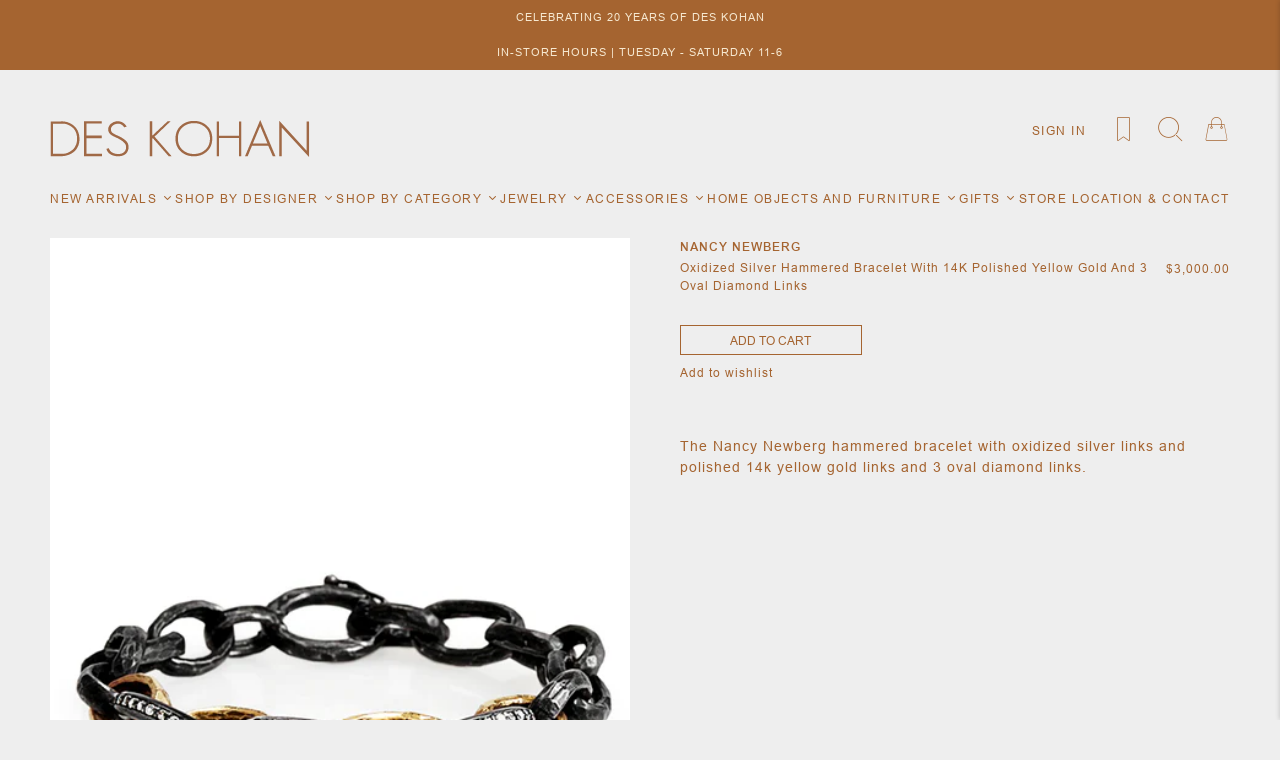

--- FILE ---
content_type: text/html; charset=utf-8
request_url: https://www.deskohan.com/collections/jewelry/products/oxidized-silver-hammered-bracelet-with-14k-polished-yellow-gold-and-3-oval-diamond-links
body_size: 25468
content:
<!doctype html>
<!--[if IE 9]> <html class="ie9 no-js supports-no-cookies" lang="en"> <![endif]-->
<!--[if (gt IE 9)|!(IE)]><!--> <html class="no-js supports-no-cookies" lang="en"> <!--<![endif]-->
<head>
  <meta charset="utf-8">
  <meta http-equiv="X-UA-Compatible" content="IE=edge">
  <meta name="viewport" content="width=device-width, minimum-scale=1.0, maximum-scale=12.0, user-scalable=yes">
  <meta name="theme-color" content="">
  <link rel="canonical" href="https://www.deskohan.com/products/oxidized-silver-hammered-bracelet-with-14k-polished-yellow-gold-and-3-oval-diamond-links">
  
  <meta name="facebook-domain-verification" content="ks4d39qc243i8bw5ngredmd7mqmjzy" />

  
    <link rel="shortcut icon" href="//www.deskohan.com/cdn/shop/files/ICO_32x32.png?v=1614285420" type="image/png">
  

  
  <title>
    Nancy Newberg Oxidized Silver Hammered Bracelet With 14K Polished Yellow Gold And 3 Oval Diamond Links
    
    
    
      &ndash; Des Kohan
    
  </title>

  
    <meta name="description" content="The Nancy Newberg hammered bracelet with oxidized silver links and polished 14k yellow gold links and 3 oval diamond links.">
  

  


<meta property="og:site_name" content="Des Kohan">
<meta property="og:url" content="https://www.deskohan.com/products/oxidized-silver-hammered-bracelet-with-14k-polished-yellow-gold-and-3-oval-diamond-links">
<meta property="og:title" content="Oxidized Silver Hammered Bracelet With 14K Polished Yellow Gold And 3 Oval Diamond Links">
<meta property="og:type" content="product">
<meta property="og:description" content="The Nancy Newberg hammered bracelet with oxidized silver links and polished 14k yellow gold links and 3 oval diamond links."><meta property="product:availability" content="instock">
  <meta property="product:price:amount" content="3,000.00">
  <meta property="product:price:currency" content="USD"><meta property="og:image" content="http://www.deskohan.com/cdn/shop/products/8a_-_oxidized_silver_hammered_bracelet_with_14k_polished_yellow_gold_and_3_oval_diamond_links.jpg?v=1595362066">
      <meta property="og:image:secure_url" content="https://www.deskohan.com/cdn/shop/products/8a_-_oxidized_silver_hammered_bracelet_with_14k_polished_yellow_gold_and_3_oval_diamond_links.jpg?v=1595362066">
      <meta property="og:image:width" content="473">
      <meta property="og:image:height" content="711">
      <meta property="og:image:alt" content="Oxidized Silver Hammered Bracelet With 14K Polished Yellow Gold And 3 Oval Diamond Links">

<meta name="twitter:site" content="@">
<meta name="twitter:card" content="summary_large_image">
<meta name="twitter:title" content="Oxidized Silver Hammered Bracelet With 14K Polished Yellow Gold And 3 Oval Diamond Links">
<meta name="twitter:description" content="The Nancy Newberg hammered bracelet with oxidized silver links and polished 14k yellow gold links and 3 oval diamond links.">

  <style>

  @font-face {
  font-family: Raleway;
  font-weight: 400;
  font-style: normal;
  src: url("//www.deskohan.com/cdn/fonts/raleway/raleway_n4.2c76ddd103ff0f30b1230f13e160330ff8b2c68a.woff2") format("woff2"),
       url("//www.deskohan.com/cdn/fonts/raleway/raleway_n4.c057757dddc39994ad5d9c9f58e7c2c2a72359a9.woff") format("woff");
}

  @font-face {
  font-family: Arimo;
  font-weight: 400;
  font-style: normal;
  src: url("//www.deskohan.com/cdn/fonts/arimo/arimo_n4.a7efb558ca22d2002248bbe6f302a98edee38e35.woff2") format("woff2"),
       url("//www.deskohan.com/cdn/fonts/arimo/arimo_n4.0da809f7d1d5ede2a73be7094ac00741efdb6387.woff") format("woff");
}

@font-face {
  font-family: Raleway;
  font-weight: 100;
  font-style: normal;
  src: url("//www.deskohan.com/cdn/fonts/raleway/raleway_n1.e5d980f641f072b71e801d4ed82074f4e1965216.woff2") format("woff2"),
       url("//www.deskohan.com/cdn/fonts/raleway/raleway_n1.23f758de30d1665f040919c8e41031f943997a1e.woff") format("woff");
}

  @font-face {
  font-family: Raleway;
  font-weight: 300;
  font-style: normal;
  src: url("//www.deskohan.com/cdn/fonts/raleway/raleway_n3.8b41f9f76b3ea43a64923d0e171aec8d8d64ca51.woff2") format("woff2"),
       url("//www.deskohan.com/cdn/fonts/raleway/raleway_n3.0f52cef63575e7aefb853e37056ce58cecface1a.woff") format("woff");
}

  @font-face {
  font-family: Raleway;
  font-weight: 500;
  font-style: normal;
  src: url("//www.deskohan.com/cdn/fonts/raleway/raleway_n5.0f898fcb9d16ae9a622ce7e706bb26c4a01b5028.woff2") format("woff2"),
       url("//www.deskohan.com/cdn/fonts/raleway/raleway_n5.c754eb57a4de1b66b11f20a04a7e3f1462e000f4.woff") format("woff");
}

  @font-face {
  font-family: Raleway;
  font-weight: 700;
  font-style: normal;
  src: url("//www.deskohan.com/cdn/fonts/raleway/raleway_n7.740cf9e1e4566800071db82eeca3cca45f43ba63.woff2") format("woff2"),
       url("//www.deskohan.com/cdn/fonts/raleway/raleway_n7.84943791ecde186400af8db54cf3b5b5e5049a8f.woff") format("woff");
}


  
  @font-face {
  font-family: Arimo;
  font-weight: 600;
  font-style: normal;
  src: url("//www.deskohan.com/cdn/fonts/arimo/arimo_n6.9c18b0befd86597f319b7d7f925727d04c262b32.woff2") format("woff2"),
       url("//www.deskohan.com/cdn/fonts/arimo/arimo_n6.422bf6679b81a8bfb1b25d19299a53688390c2b9.woff") format("woff");
}

  @font-face {
  font-family: Arimo;
  font-weight: 700;
  font-style: normal;
  src: url("//www.deskohan.com/cdn/fonts/arimo/arimo_n7.1d2d0638e6a1228d86beb0e10006e3280ccb2d04.woff2") format("woff2"),
       url("//www.deskohan.com/cdn/fonts/arimo/arimo_n7.f4b9139e8eac4a17b38b8707044c20f54c3be479.woff") format("woff");
}


  :root {
    --color-accent: #a56430;
    --color-accent-hover: #8d5325;
    --color-body-text: #a56430;
    --color-main-background: #fff;
    --color-border: #a56430;
    --color-button-background: #000000;
    --color-button-text: #161d25;


    /* ------- Header Font --------*/
    
    --font-heading: Raleway, sans-serif;
    

    
    --font-body: Arimo, sans-serif;

    --padding-homepage-sections: 70px;
    --product-grid-height: 225px;

    /* ------- Header --------*/
    --color-header-bg: #eeeeee;
    --color-header-links: #a56430;
    --header-bar-size: 100px;
    --header-url-font-size: 12px;
    --header-icon-size: 25px;

    /* ------- announcement --------*/
    --announcement-height: 30px;
    --announcement-bg-color: #a56430;
    --announcement-text-color: #ffffff;
    --announcement-font-size: 14px;

    /* ------- Shipping bar --------*/
    --shipping-height: 30px;
    --shipping-bg-color: #c92127;
    --shipping-text-color: #ffffff;
    --shipping-font-size: 16px;

    /* ------- Primary button --------*/
    --primary-button-bg-color: rgba(0,0,0,0);
    --primary-button-text-color: #a56430;
    --primary-button-hover-bg-color: rgba(0,0,0,0);
    --primary-button-hover-text-color: #864b1c;
    --primary-button-border-color: rgba(0,0,0,0);
    --primary-button-height: 20px;
    --primary-button-font-size: 12px;

    /* ------- Add to cart button --------*/
    --atc-button-bg-color: rgba(0,0,0,0);
    --atc-button-text-color: #a56430;
    --atc-button-hover-bg-color: #a56430;
    --atc-button-hover-text-color: #a56430;
    --atc-button-border-color: #a56430;
    --atc-button-height: 36px;
    --atc-button-font-size: 14px;


/* ------- Shipping bar --------*/
    
      --shipping-bar-height: 0px;
    
  }
</style>
  <link href="//www.deskohan.com/cdn/shop/t/17/assets/theme.min.css?v=85920404519158708801738608673" rel="stylesheet" type="text/css" media="all" />
  <link href="//www.deskohan.com/cdn/shop/t/17/assets/custom.css?v=88682152062031100371739291934" rel="stylesheet" type="text/css" media="all" />

  <script>window.performance && window.performance.mark && window.performance.mark('shopify.content_for_header.start');</script><meta id="shopify-digital-wallet" name="shopify-digital-wallet" content="/41852534952/digital_wallets/dialog">
<meta name="shopify-checkout-api-token" content="742893d383ed11a57e3df0398eaade2b">
<meta id="in-context-paypal-metadata" data-shop-id="41852534952" data-venmo-supported="false" data-environment="production" data-locale="en_US" data-paypal-v4="true" data-currency="USD">
<link rel="alternate" type="application/json+oembed" href="https://www.deskohan.com/products/oxidized-silver-hammered-bracelet-with-14k-polished-yellow-gold-and-3-oval-diamond-links.oembed">
<script async="async" src="/checkouts/internal/preloads.js?locale=en-US"></script>
<link rel="preconnect" href="https://shop.app" crossorigin="anonymous">
<script async="async" src="https://shop.app/checkouts/internal/preloads.js?locale=en-US&shop_id=41852534952" crossorigin="anonymous"></script>
<script id="apple-pay-shop-capabilities" type="application/json">{"shopId":41852534952,"countryCode":"US","currencyCode":"USD","merchantCapabilities":["supports3DS"],"merchantId":"gid:\/\/shopify\/Shop\/41852534952","merchantName":"Des Kohan","requiredBillingContactFields":["postalAddress","email","phone"],"requiredShippingContactFields":["postalAddress","email","phone"],"shippingType":"shipping","supportedNetworks":["visa","masterCard","amex","discover","elo","jcb"],"total":{"type":"pending","label":"Des Kohan","amount":"1.00"},"shopifyPaymentsEnabled":true,"supportsSubscriptions":true}</script>
<script id="shopify-features" type="application/json">{"accessToken":"742893d383ed11a57e3df0398eaade2b","betas":["rich-media-storefront-analytics"],"domain":"www.deskohan.com","predictiveSearch":true,"shopId":41852534952,"locale":"en"}</script>
<script>var Shopify = Shopify || {};
Shopify.shop = "des-kohan.myshopify.com";
Shopify.locale = "en";
Shopify.currency = {"active":"USD","rate":"1.0"};
Shopify.country = "US";
Shopify.theme = {"name":"Des Kohan - 2025","id":148485472512,"schema_name":"Des Kohan","schema_version":"1.0.3","theme_store_id":null,"role":"main"};
Shopify.theme.handle = "null";
Shopify.theme.style = {"id":null,"handle":null};
Shopify.cdnHost = "www.deskohan.com/cdn";
Shopify.routes = Shopify.routes || {};
Shopify.routes.root = "/";</script>
<script type="module">!function(o){(o.Shopify=o.Shopify||{}).modules=!0}(window);</script>
<script>!function(o){function n(){var o=[];function n(){o.push(Array.prototype.slice.apply(arguments))}return n.q=o,n}var t=o.Shopify=o.Shopify||{};t.loadFeatures=n(),t.autoloadFeatures=n()}(window);</script>
<script>
  window.ShopifyPay = window.ShopifyPay || {};
  window.ShopifyPay.apiHost = "shop.app\/pay";
  window.ShopifyPay.redirectState = null;
</script>
<script id="shop-js-analytics" type="application/json">{"pageType":"product"}</script>
<script defer="defer" async type="module" src="//www.deskohan.com/cdn/shopifycloud/shop-js/modules/v2/client.init-shop-cart-sync_BApSsMSl.en.esm.js"></script>
<script defer="defer" async type="module" src="//www.deskohan.com/cdn/shopifycloud/shop-js/modules/v2/chunk.common_CBoos6YZ.esm.js"></script>
<script type="module">
  await import("//www.deskohan.com/cdn/shopifycloud/shop-js/modules/v2/client.init-shop-cart-sync_BApSsMSl.en.esm.js");
await import("//www.deskohan.com/cdn/shopifycloud/shop-js/modules/v2/chunk.common_CBoos6YZ.esm.js");

  window.Shopify.SignInWithShop?.initShopCartSync?.({"fedCMEnabled":true,"windoidEnabled":true});

</script>
<script>
  window.Shopify = window.Shopify || {};
  if (!window.Shopify.featureAssets) window.Shopify.featureAssets = {};
  window.Shopify.featureAssets['shop-js'] = {"shop-cart-sync":["modules/v2/client.shop-cart-sync_DJczDl9f.en.esm.js","modules/v2/chunk.common_CBoos6YZ.esm.js"],"init-fed-cm":["modules/v2/client.init-fed-cm_BzwGC0Wi.en.esm.js","modules/v2/chunk.common_CBoos6YZ.esm.js"],"init-windoid":["modules/v2/client.init-windoid_BS26ThXS.en.esm.js","modules/v2/chunk.common_CBoos6YZ.esm.js"],"shop-cash-offers":["modules/v2/client.shop-cash-offers_DthCPNIO.en.esm.js","modules/v2/chunk.common_CBoos6YZ.esm.js","modules/v2/chunk.modal_Bu1hFZFC.esm.js"],"shop-button":["modules/v2/client.shop-button_D_JX508o.en.esm.js","modules/v2/chunk.common_CBoos6YZ.esm.js"],"init-shop-email-lookup-coordinator":["modules/v2/client.init-shop-email-lookup-coordinator_DFwWcvrS.en.esm.js","modules/v2/chunk.common_CBoos6YZ.esm.js"],"shop-toast-manager":["modules/v2/client.shop-toast-manager_tEhgP2F9.en.esm.js","modules/v2/chunk.common_CBoos6YZ.esm.js"],"shop-login-button":["modules/v2/client.shop-login-button_DwLgFT0K.en.esm.js","modules/v2/chunk.common_CBoos6YZ.esm.js","modules/v2/chunk.modal_Bu1hFZFC.esm.js"],"avatar":["modules/v2/client.avatar_BTnouDA3.en.esm.js"],"init-shop-cart-sync":["modules/v2/client.init-shop-cart-sync_BApSsMSl.en.esm.js","modules/v2/chunk.common_CBoos6YZ.esm.js"],"pay-button":["modules/v2/client.pay-button_BuNmcIr_.en.esm.js","modules/v2/chunk.common_CBoos6YZ.esm.js"],"init-shop-for-new-customer-accounts":["modules/v2/client.init-shop-for-new-customer-accounts_DrjXSI53.en.esm.js","modules/v2/client.shop-login-button_DwLgFT0K.en.esm.js","modules/v2/chunk.common_CBoos6YZ.esm.js","modules/v2/chunk.modal_Bu1hFZFC.esm.js"],"init-customer-accounts-sign-up":["modules/v2/client.init-customer-accounts-sign-up_TlVCiykN.en.esm.js","modules/v2/client.shop-login-button_DwLgFT0K.en.esm.js","modules/v2/chunk.common_CBoos6YZ.esm.js","modules/v2/chunk.modal_Bu1hFZFC.esm.js"],"shop-follow-button":["modules/v2/client.shop-follow-button_C5D3XtBb.en.esm.js","modules/v2/chunk.common_CBoos6YZ.esm.js","modules/v2/chunk.modal_Bu1hFZFC.esm.js"],"checkout-modal":["modules/v2/client.checkout-modal_8TC_1FUY.en.esm.js","modules/v2/chunk.common_CBoos6YZ.esm.js","modules/v2/chunk.modal_Bu1hFZFC.esm.js"],"init-customer-accounts":["modules/v2/client.init-customer-accounts_C0Oh2ljF.en.esm.js","modules/v2/client.shop-login-button_DwLgFT0K.en.esm.js","modules/v2/chunk.common_CBoos6YZ.esm.js","modules/v2/chunk.modal_Bu1hFZFC.esm.js"],"lead-capture":["modules/v2/client.lead-capture_Cq0gfm7I.en.esm.js","modules/v2/chunk.common_CBoos6YZ.esm.js","modules/v2/chunk.modal_Bu1hFZFC.esm.js"],"shop-login":["modules/v2/client.shop-login_BmtnoEUo.en.esm.js","modules/v2/chunk.common_CBoos6YZ.esm.js","modules/v2/chunk.modal_Bu1hFZFC.esm.js"],"payment-terms":["modules/v2/client.payment-terms_BHOWV7U_.en.esm.js","modules/v2/chunk.common_CBoos6YZ.esm.js","modules/v2/chunk.modal_Bu1hFZFC.esm.js"]};
</script>
<script>(function() {
  var isLoaded = false;
  function asyncLoad() {
    if (isLoaded) return;
    isLoaded = true;
    var urls = ["\/\/cdn.secomapp.com\/bannerslider\/scripts\/des-kohan.20200812014328.scripttag.js?shop=des-kohan.myshopify.com","https:\/\/apps.shapeyourshop.com\/des-kohan\/frontend\/deskhoanScriptTag.js?shop=des-kohan.myshopify.com","https:\/\/chimpstatic.com\/mcjs-connected\/js\/users\/5b2b6851018e7eb832c6ee383\/9be1062cdc5e573361d9c943b.js?shop=des-kohan.myshopify.com","https:\/\/jsappcdn.hikeorders.com\/main\/assets\/js\/hko-accessibility.min.js?widgetId=SWIGOA8fFBW7\u0026shop=des-kohan.myshopify.com","\/\/backinstock.useamp.com\/widget\/29443_1767155664.js?category=bis\u0026v=6\u0026shop=des-kohan.myshopify.com"];
    for (var i = 0; i < urls.length; i++) {
      var s = document.createElement('script');
      s.type = 'text/javascript';
      s.async = true;
      s.src = urls[i];
      var x = document.getElementsByTagName('script')[0];
      x.parentNode.insertBefore(s, x);
    }
  };
  if(window.attachEvent) {
    window.attachEvent('onload', asyncLoad);
  } else {
    window.addEventListener('load', asyncLoad, false);
  }
})();</script>
<script id="__st">var __st={"a":41852534952,"offset":-28800,"reqid":"2df0e6d6-e5e2-4e34-b3e7-ee215e821ff3-1768900224","pageurl":"www.deskohan.com\/collections\/jewelry\/products\/oxidized-silver-hammered-bracelet-with-14k-polished-yellow-gold-and-3-oval-diamond-links","u":"d50272273277","p":"product","rtyp":"product","rid":5458151932072};</script>
<script>window.ShopifyPaypalV4VisibilityTracking = true;</script>
<script id="captcha-bootstrap">!function(){'use strict';const t='contact',e='account',n='new_comment',o=[[t,t],['blogs',n],['comments',n],[t,'customer']],c=[[e,'customer_login'],[e,'guest_login'],[e,'recover_customer_password'],[e,'create_customer']],r=t=>t.map((([t,e])=>`form[action*='/${t}']:not([data-nocaptcha='true']) input[name='form_type'][value='${e}']`)).join(','),a=t=>()=>t?[...document.querySelectorAll(t)].map((t=>t.form)):[];function s(){const t=[...o],e=r(t);return a(e)}const i='password',u='form_key',d=['recaptcha-v3-token','g-recaptcha-response','h-captcha-response',i],f=()=>{try{return window.sessionStorage}catch{return}},m='__shopify_v',_=t=>t.elements[u];function p(t,e,n=!1){try{const o=window.sessionStorage,c=JSON.parse(o.getItem(e)),{data:r}=function(t){const{data:e,action:n}=t;return t[m]||n?{data:e,action:n}:{data:t,action:n}}(c);for(const[e,n]of Object.entries(r))t.elements[e]&&(t.elements[e].value=n);n&&o.removeItem(e)}catch(o){console.error('form repopulation failed',{error:o})}}const l='form_type',E='cptcha';function T(t){t.dataset[E]=!0}const w=window,h=w.document,L='Shopify',v='ce_forms',y='captcha';let A=!1;((t,e)=>{const n=(g='f06e6c50-85a8-45c8-87d0-21a2b65856fe',I='https://cdn.shopify.com/shopifycloud/storefront-forms-hcaptcha/ce_storefront_forms_captcha_hcaptcha.v1.5.2.iife.js',D={infoText:'Protected by hCaptcha',privacyText:'Privacy',termsText:'Terms'},(t,e,n)=>{const o=w[L][v],c=o.bindForm;if(c)return c(t,g,e,D).then(n);var r;o.q.push([[t,g,e,D],n]),r=I,A||(h.body.append(Object.assign(h.createElement('script'),{id:'captcha-provider',async:!0,src:r})),A=!0)});var g,I,D;w[L]=w[L]||{},w[L][v]=w[L][v]||{},w[L][v].q=[],w[L][y]=w[L][y]||{},w[L][y].protect=function(t,e){n(t,void 0,e),T(t)},Object.freeze(w[L][y]),function(t,e,n,w,h,L){const[v,y,A,g]=function(t,e,n){const i=e?o:[],u=t?c:[],d=[...i,...u],f=r(d),m=r(i),_=r(d.filter((([t,e])=>n.includes(e))));return[a(f),a(m),a(_),s()]}(w,h,L),I=t=>{const e=t.target;return e instanceof HTMLFormElement?e:e&&e.form},D=t=>v().includes(t);t.addEventListener('submit',(t=>{const e=I(t);if(!e)return;const n=D(e)&&!e.dataset.hcaptchaBound&&!e.dataset.recaptchaBound,o=_(e),c=g().includes(e)&&(!o||!o.value);(n||c)&&t.preventDefault(),c&&!n&&(function(t){try{if(!f())return;!function(t){const e=f();if(!e)return;const n=_(t);if(!n)return;const o=n.value;o&&e.removeItem(o)}(t);const e=Array.from(Array(32),(()=>Math.random().toString(36)[2])).join('');!function(t,e){_(t)||t.append(Object.assign(document.createElement('input'),{type:'hidden',name:u})),t.elements[u].value=e}(t,e),function(t,e){const n=f();if(!n)return;const o=[...t.querySelectorAll(`input[type='${i}']`)].map((({name:t})=>t)),c=[...d,...o],r={};for(const[a,s]of new FormData(t).entries())c.includes(a)||(r[a]=s);n.setItem(e,JSON.stringify({[m]:1,action:t.action,data:r}))}(t,e)}catch(e){console.error('failed to persist form',e)}}(e),e.submit())}));const S=(t,e)=>{t&&!t.dataset[E]&&(n(t,e.some((e=>e===t))),T(t))};for(const o of['focusin','change'])t.addEventListener(o,(t=>{const e=I(t);D(e)&&S(e,y())}));const B=e.get('form_key'),M=e.get(l),P=B&&M;t.addEventListener('DOMContentLoaded',(()=>{const t=y();if(P)for(const e of t)e.elements[l].value===M&&p(e,B);[...new Set([...A(),...v().filter((t=>'true'===t.dataset.shopifyCaptcha))])].forEach((e=>S(e,t)))}))}(h,new URLSearchParams(w.location.search),n,t,e,['guest_login'])})(!0,!0)}();</script>
<script integrity="sha256-4kQ18oKyAcykRKYeNunJcIwy7WH5gtpwJnB7kiuLZ1E=" data-source-attribution="shopify.loadfeatures" defer="defer" src="//www.deskohan.com/cdn/shopifycloud/storefront/assets/storefront/load_feature-a0a9edcb.js" crossorigin="anonymous"></script>
<script crossorigin="anonymous" defer="defer" src="//www.deskohan.com/cdn/shopifycloud/storefront/assets/shopify_pay/storefront-65b4c6d7.js?v=20250812"></script>
<script data-source-attribution="shopify.dynamic_checkout.dynamic.init">var Shopify=Shopify||{};Shopify.PaymentButton=Shopify.PaymentButton||{isStorefrontPortableWallets:!0,init:function(){window.Shopify.PaymentButton.init=function(){};var t=document.createElement("script");t.src="https://www.deskohan.com/cdn/shopifycloud/portable-wallets/latest/portable-wallets.en.js",t.type="module",document.head.appendChild(t)}};
</script>
<script data-source-attribution="shopify.dynamic_checkout.buyer_consent">
  function portableWalletsHideBuyerConsent(e){var t=document.getElementById("shopify-buyer-consent"),n=document.getElementById("shopify-subscription-policy-button");t&&n&&(t.classList.add("hidden"),t.setAttribute("aria-hidden","true"),n.removeEventListener("click",e))}function portableWalletsShowBuyerConsent(e){var t=document.getElementById("shopify-buyer-consent"),n=document.getElementById("shopify-subscription-policy-button");t&&n&&(t.classList.remove("hidden"),t.removeAttribute("aria-hidden"),n.addEventListener("click",e))}window.Shopify?.PaymentButton&&(window.Shopify.PaymentButton.hideBuyerConsent=portableWalletsHideBuyerConsent,window.Shopify.PaymentButton.showBuyerConsent=portableWalletsShowBuyerConsent);
</script>
<script data-source-attribution="shopify.dynamic_checkout.cart.bootstrap">document.addEventListener("DOMContentLoaded",(function(){function t(){return document.querySelector("shopify-accelerated-checkout-cart, shopify-accelerated-checkout")}if(t())Shopify.PaymentButton.init();else{new MutationObserver((function(e,n){t()&&(Shopify.PaymentButton.init(),n.disconnect())})).observe(document.body,{childList:!0,subtree:!0})}}));
</script>
<link id="shopify-accelerated-checkout-styles" rel="stylesheet" media="screen" href="https://www.deskohan.com/cdn/shopifycloud/portable-wallets/latest/accelerated-checkout-backwards-compat.css" crossorigin="anonymous">
<style id="shopify-accelerated-checkout-cart">
        #shopify-buyer-consent {
  margin-top: 1em;
  display: inline-block;
  width: 100%;
}

#shopify-buyer-consent.hidden {
  display: none;
}

#shopify-subscription-policy-button {
  background: none;
  border: none;
  padding: 0;
  text-decoration: underline;
  font-size: inherit;
  cursor: pointer;
}

#shopify-subscription-policy-button::before {
  box-shadow: none;
}

      </style>

<script>window.performance && window.performance.mark && window.performance.mark('shopify.content_for_header.end');</script>
<link href="https://monorail-edge.shopifysvc.com" rel="dns-prefetch">
<script>(function(){if ("sendBeacon" in navigator && "performance" in window) {try {var session_token_from_headers = performance.getEntriesByType('navigation')[0].serverTiming.find(x => x.name == '_s').description;} catch {var session_token_from_headers = undefined;}var session_cookie_matches = document.cookie.match(/_shopify_s=([^;]*)/);var session_token_from_cookie = session_cookie_matches && session_cookie_matches.length === 2 ? session_cookie_matches[1] : "";var session_token = session_token_from_headers || session_token_from_cookie || "";function handle_abandonment_event(e) {var entries = performance.getEntries().filter(function(entry) {return /monorail-edge.shopifysvc.com/.test(entry.name);});if (!window.abandonment_tracked && entries.length === 0) {window.abandonment_tracked = true;var currentMs = Date.now();var navigation_start = performance.timing.navigationStart;var payload = {shop_id: 41852534952,url: window.location.href,navigation_start,duration: currentMs - navigation_start,session_token,page_type: "product"};window.navigator.sendBeacon("https://monorail-edge.shopifysvc.com/v1/produce", JSON.stringify({schema_id: "online_store_buyer_site_abandonment/1.1",payload: payload,metadata: {event_created_at_ms: currentMs,event_sent_at_ms: currentMs}}));}}window.addEventListener('pagehide', handle_abandonment_event);}}());</script>
<script id="web-pixels-manager-setup">(function e(e,d,r,n,o){if(void 0===o&&(o={}),!Boolean(null===(a=null===(i=window.Shopify)||void 0===i?void 0:i.analytics)||void 0===a?void 0:a.replayQueue)){var i,a;window.Shopify=window.Shopify||{};var t=window.Shopify;t.analytics=t.analytics||{};var s=t.analytics;s.replayQueue=[],s.publish=function(e,d,r){return s.replayQueue.push([e,d,r]),!0};try{self.performance.mark("wpm:start")}catch(e){}var l=function(){var e={modern:/Edge?\/(1{2}[4-9]|1[2-9]\d|[2-9]\d{2}|\d{4,})\.\d+(\.\d+|)|Firefox\/(1{2}[4-9]|1[2-9]\d|[2-9]\d{2}|\d{4,})\.\d+(\.\d+|)|Chrom(ium|e)\/(9{2}|\d{3,})\.\d+(\.\d+|)|(Maci|X1{2}).+ Version\/(15\.\d+|(1[6-9]|[2-9]\d|\d{3,})\.\d+)([,.]\d+|)( \(\w+\)|)( Mobile\/\w+|) Safari\/|Chrome.+OPR\/(9{2}|\d{3,})\.\d+\.\d+|(CPU[ +]OS|iPhone[ +]OS|CPU[ +]iPhone|CPU IPhone OS|CPU iPad OS)[ +]+(15[._]\d+|(1[6-9]|[2-9]\d|\d{3,})[._]\d+)([._]\d+|)|Android:?[ /-](13[3-9]|1[4-9]\d|[2-9]\d{2}|\d{4,})(\.\d+|)(\.\d+|)|Android.+Firefox\/(13[5-9]|1[4-9]\d|[2-9]\d{2}|\d{4,})\.\d+(\.\d+|)|Android.+Chrom(ium|e)\/(13[3-9]|1[4-9]\d|[2-9]\d{2}|\d{4,})\.\d+(\.\d+|)|SamsungBrowser\/([2-9]\d|\d{3,})\.\d+/,legacy:/Edge?\/(1[6-9]|[2-9]\d|\d{3,})\.\d+(\.\d+|)|Firefox\/(5[4-9]|[6-9]\d|\d{3,})\.\d+(\.\d+|)|Chrom(ium|e)\/(5[1-9]|[6-9]\d|\d{3,})\.\d+(\.\d+|)([\d.]+$|.*Safari\/(?![\d.]+ Edge\/[\d.]+$))|(Maci|X1{2}).+ Version\/(10\.\d+|(1[1-9]|[2-9]\d|\d{3,})\.\d+)([,.]\d+|)( \(\w+\)|)( Mobile\/\w+|) Safari\/|Chrome.+OPR\/(3[89]|[4-9]\d|\d{3,})\.\d+\.\d+|(CPU[ +]OS|iPhone[ +]OS|CPU[ +]iPhone|CPU IPhone OS|CPU iPad OS)[ +]+(10[._]\d+|(1[1-9]|[2-9]\d|\d{3,})[._]\d+)([._]\d+|)|Android:?[ /-](13[3-9]|1[4-9]\d|[2-9]\d{2}|\d{4,})(\.\d+|)(\.\d+|)|Mobile Safari.+OPR\/([89]\d|\d{3,})\.\d+\.\d+|Android.+Firefox\/(13[5-9]|1[4-9]\d|[2-9]\d{2}|\d{4,})\.\d+(\.\d+|)|Android.+Chrom(ium|e)\/(13[3-9]|1[4-9]\d|[2-9]\d{2}|\d{4,})\.\d+(\.\d+|)|Android.+(UC? ?Browser|UCWEB|U3)[ /]?(15\.([5-9]|\d{2,})|(1[6-9]|[2-9]\d|\d{3,})\.\d+)\.\d+|SamsungBrowser\/(5\.\d+|([6-9]|\d{2,})\.\d+)|Android.+MQ{2}Browser\/(14(\.(9|\d{2,})|)|(1[5-9]|[2-9]\d|\d{3,})(\.\d+|))(\.\d+|)|K[Aa][Ii]OS\/(3\.\d+|([4-9]|\d{2,})\.\d+)(\.\d+|)/},d=e.modern,r=e.legacy,n=navigator.userAgent;return n.match(d)?"modern":n.match(r)?"legacy":"unknown"}(),u="modern"===l?"modern":"legacy",c=(null!=n?n:{modern:"",legacy:""})[u],f=function(e){return[e.baseUrl,"/wpm","/b",e.hashVersion,"modern"===e.buildTarget?"m":"l",".js"].join("")}({baseUrl:d,hashVersion:r,buildTarget:u}),m=function(e){var d=e.version,r=e.bundleTarget,n=e.surface,o=e.pageUrl,i=e.monorailEndpoint;return{emit:function(e){var a=e.status,t=e.errorMsg,s=(new Date).getTime(),l=JSON.stringify({metadata:{event_sent_at_ms:s},events:[{schema_id:"web_pixels_manager_load/3.1",payload:{version:d,bundle_target:r,page_url:o,status:a,surface:n,error_msg:t},metadata:{event_created_at_ms:s}}]});if(!i)return console&&console.warn&&console.warn("[Web Pixels Manager] No Monorail endpoint provided, skipping logging."),!1;try{return self.navigator.sendBeacon.bind(self.navigator)(i,l)}catch(e){}var u=new XMLHttpRequest;try{return u.open("POST",i,!0),u.setRequestHeader("Content-Type","text/plain"),u.send(l),!0}catch(e){return console&&console.warn&&console.warn("[Web Pixels Manager] Got an unhandled error while logging to Monorail."),!1}}}}({version:r,bundleTarget:l,surface:e.surface,pageUrl:self.location.href,monorailEndpoint:e.monorailEndpoint});try{o.browserTarget=l,function(e){var d=e.src,r=e.async,n=void 0===r||r,o=e.onload,i=e.onerror,a=e.sri,t=e.scriptDataAttributes,s=void 0===t?{}:t,l=document.createElement("script"),u=document.querySelector("head"),c=document.querySelector("body");if(l.async=n,l.src=d,a&&(l.integrity=a,l.crossOrigin="anonymous"),s)for(var f in s)if(Object.prototype.hasOwnProperty.call(s,f))try{l.dataset[f]=s[f]}catch(e){}if(o&&l.addEventListener("load",o),i&&l.addEventListener("error",i),u)u.appendChild(l);else{if(!c)throw new Error("Did not find a head or body element to append the script");c.appendChild(l)}}({src:f,async:!0,onload:function(){if(!function(){var e,d;return Boolean(null===(d=null===(e=window.Shopify)||void 0===e?void 0:e.analytics)||void 0===d?void 0:d.initialized)}()){var d=window.webPixelsManager.init(e)||void 0;if(d){var r=window.Shopify.analytics;r.replayQueue.forEach((function(e){var r=e[0],n=e[1],o=e[2];d.publishCustomEvent(r,n,o)})),r.replayQueue=[],r.publish=d.publishCustomEvent,r.visitor=d.visitor,r.initialized=!0}}},onerror:function(){return m.emit({status:"failed",errorMsg:"".concat(f," has failed to load")})},sri:function(e){var d=/^sha384-[A-Za-z0-9+/=]+$/;return"string"==typeof e&&d.test(e)}(c)?c:"",scriptDataAttributes:o}),m.emit({status:"loading"})}catch(e){m.emit({status:"failed",errorMsg:(null==e?void 0:e.message)||"Unknown error"})}}})({shopId: 41852534952,storefrontBaseUrl: "https://www.deskohan.com",extensionsBaseUrl: "https://extensions.shopifycdn.com/cdn/shopifycloud/web-pixels-manager",monorailEndpoint: "https://monorail-edge.shopifysvc.com/unstable/produce_batch",surface: "storefront-renderer",enabledBetaFlags: ["2dca8a86"],webPixelsConfigList: [{"id":"195199232","configuration":"{\"pixel_id\":\"330420791564924\",\"pixel_type\":\"facebook_pixel\",\"metaapp_system_user_token\":\"-\"}","eventPayloadVersion":"v1","runtimeContext":"OPEN","scriptVersion":"ca16bc87fe92b6042fbaa3acc2fbdaa6","type":"APP","apiClientId":2329312,"privacyPurposes":["ANALYTICS","MARKETING","SALE_OF_DATA"],"dataSharingAdjustments":{"protectedCustomerApprovalScopes":["read_customer_address","read_customer_email","read_customer_name","read_customer_personal_data","read_customer_phone"]}},{"id":"79397120","eventPayloadVersion":"v1","runtimeContext":"LAX","scriptVersion":"1","type":"CUSTOM","privacyPurposes":["ANALYTICS"],"name":"Google Analytics tag (migrated)"},{"id":"shopify-app-pixel","configuration":"{}","eventPayloadVersion":"v1","runtimeContext":"STRICT","scriptVersion":"0450","apiClientId":"shopify-pixel","type":"APP","privacyPurposes":["ANALYTICS","MARKETING"]},{"id":"shopify-custom-pixel","eventPayloadVersion":"v1","runtimeContext":"LAX","scriptVersion":"0450","apiClientId":"shopify-pixel","type":"CUSTOM","privacyPurposes":["ANALYTICS","MARKETING"]}],isMerchantRequest: false,initData: {"shop":{"name":"Des Kohan","paymentSettings":{"currencyCode":"USD"},"myshopifyDomain":"des-kohan.myshopify.com","countryCode":"US","storefrontUrl":"https:\/\/www.deskohan.com"},"customer":null,"cart":null,"checkout":null,"productVariants":[{"price":{"amount":3000.0,"currencyCode":"USD"},"product":{"title":"Oxidized Silver Hammered Bracelet With 14K Polished Yellow Gold And 3 Oval Diamond Links","vendor":"Nancy Newberg","id":"5458151932072","untranslatedTitle":"Oxidized Silver Hammered Bracelet With 14K Polished Yellow Gold And 3 Oval Diamond Links","url":"\/products\/oxidized-silver-hammered-bracelet-with-14k-polished-yellow-gold-and-3-oval-diamond-links","type":"Bracelets"},"id":"35292897935528","image":{"src":"\/\/www.deskohan.com\/cdn\/shop\/products\/8a_-_oxidized_silver_hammered_bracelet_with_14k_polished_yellow_gold_and_3_oval_diamond_links.jpg?v=1595362066"},"sku":"NN-OSHBPYG-YG","title":"14K Yellow Gold","untranslatedTitle":"14K Yellow Gold"},{"price":{"amount":3000.0,"currencyCode":"USD"},"product":{"title":"Oxidized Silver Hammered Bracelet With 14K Polished Yellow Gold And 3 Oval Diamond Links","vendor":"Nancy Newberg","id":"5458151932072","untranslatedTitle":"Oxidized Silver Hammered Bracelet With 14K Polished Yellow Gold And 3 Oval Diamond Links","url":"\/products\/oxidized-silver-hammered-bracelet-with-14k-polished-yellow-gold-and-3-oval-diamond-links","type":"Bracelets"},"id":"35292897968296","image":{"src":"\/\/www.deskohan.com\/cdn\/shop\/products\/8a_-_oxidized_silver_hammered_bracelet_with_14k_polished_yellow_gold_and_3_oval_diamond_links.jpg?v=1595362066"},"sku":"NN-OSHBPYG-RG","title":"14K Rose Gold","untranslatedTitle":"14K Rose Gold"}],"purchasingCompany":null},},"https://www.deskohan.com/cdn","fcfee988w5aeb613cpc8e4bc33m6693e112",{"modern":"","legacy":""},{"shopId":"41852534952","storefrontBaseUrl":"https:\/\/www.deskohan.com","extensionBaseUrl":"https:\/\/extensions.shopifycdn.com\/cdn\/shopifycloud\/web-pixels-manager","surface":"storefront-renderer","enabledBetaFlags":"[\"2dca8a86\"]","isMerchantRequest":"false","hashVersion":"fcfee988w5aeb613cpc8e4bc33m6693e112","publish":"custom","events":"[[\"page_viewed\",{}],[\"product_viewed\",{\"productVariant\":{\"price\":{\"amount\":3000.0,\"currencyCode\":\"USD\"},\"product\":{\"title\":\"Oxidized Silver Hammered Bracelet With 14K Polished Yellow Gold And 3 Oval Diamond Links\",\"vendor\":\"Nancy Newberg\",\"id\":\"5458151932072\",\"untranslatedTitle\":\"Oxidized Silver Hammered Bracelet With 14K Polished Yellow Gold And 3 Oval Diamond Links\",\"url\":\"\/products\/oxidized-silver-hammered-bracelet-with-14k-polished-yellow-gold-and-3-oval-diamond-links\",\"type\":\"Bracelets\"},\"id\":\"35292897935528\",\"image\":{\"src\":\"\/\/www.deskohan.com\/cdn\/shop\/products\/8a_-_oxidized_silver_hammered_bracelet_with_14k_polished_yellow_gold_and_3_oval_diamond_links.jpg?v=1595362066\"},\"sku\":\"NN-OSHBPYG-YG\",\"title\":\"14K Yellow Gold\",\"untranslatedTitle\":\"14K Yellow Gold\"}}]]"});</script><script>
  window.ShopifyAnalytics = window.ShopifyAnalytics || {};
  window.ShopifyAnalytics.meta = window.ShopifyAnalytics.meta || {};
  window.ShopifyAnalytics.meta.currency = 'USD';
  var meta = {"product":{"id":5458151932072,"gid":"gid:\/\/shopify\/Product\/5458151932072","vendor":"Nancy Newberg","type":"Bracelets","handle":"oxidized-silver-hammered-bracelet-with-14k-polished-yellow-gold-and-3-oval-diamond-links","variants":[{"id":35292897935528,"price":300000,"name":"Oxidized Silver Hammered Bracelet With 14K Polished Yellow Gold And 3 Oval Diamond Links - 14K Yellow Gold","public_title":"14K Yellow Gold","sku":"NN-OSHBPYG-YG"},{"id":35292897968296,"price":300000,"name":"Oxidized Silver Hammered Bracelet With 14K Polished Yellow Gold And 3 Oval Diamond Links - 14K Rose Gold","public_title":"14K Rose Gold","sku":"NN-OSHBPYG-RG"}],"remote":false},"page":{"pageType":"product","resourceType":"product","resourceId":5458151932072,"requestId":"2df0e6d6-e5e2-4e34-b3e7-ee215e821ff3-1768900224"}};
  for (var attr in meta) {
    window.ShopifyAnalytics.meta[attr] = meta[attr];
  }
</script>
<script class="analytics">
  (function () {
    var customDocumentWrite = function(content) {
      var jquery = null;

      if (window.jQuery) {
        jquery = window.jQuery;
      } else if (window.Checkout && window.Checkout.$) {
        jquery = window.Checkout.$;
      }

      if (jquery) {
        jquery('body').append(content);
      }
    };

    var hasLoggedConversion = function(token) {
      if (token) {
        return document.cookie.indexOf('loggedConversion=' + token) !== -1;
      }
      return false;
    }

    var setCookieIfConversion = function(token) {
      if (token) {
        var twoMonthsFromNow = new Date(Date.now());
        twoMonthsFromNow.setMonth(twoMonthsFromNow.getMonth() + 2);

        document.cookie = 'loggedConversion=' + token + '; expires=' + twoMonthsFromNow;
      }
    }

    var trekkie = window.ShopifyAnalytics.lib = window.trekkie = window.trekkie || [];
    if (trekkie.integrations) {
      return;
    }
    trekkie.methods = [
      'identify',
      'page',
      'ready',
      'track',
      'trackForm',
      'trackLink'
    ];
    trekkie.factory = function(method) {
      return function() {
        var args = Array.prototype.slice.call(arguments);
        args.unshift(method);
        trekkie.push(args);
        return trekkie;
      };
    };
    for (var i = 0; i < trekkie.methods.length; i++) {
      var key = trekkie.methods[i];
      trekkie[key] = trekkie.factory(key);
    }
    trekkie.load = function(config) {
      trekkie.config = config || {};
      trekkie.config.initialDocumentCookie = document.cookie;
      var first = document.getElementsByTagName('script')[0];
      var script = document.createElement('script');
      script.type = 'text/javascript';
      script.onerror = function(e) {
        var scriptFallback = document.createElement('script');
        scriptFallback.type = 'text/javascript';
        scriptFallback.onerror = function(error) {
                var Monorail = {
      produce: function produce(monorailDomain, schemaId, payload) {
        var currentMs = new Date().getTime();
        var event = {
          schema_id: schemaId,
          payload: payload,
          metadata: {
            event_created_at_ms: currentMs,
            event_sent_at_ms: currentMs
          }
        };
        return Monorail.sendRequest("https://" + monorailDomain + "/v1/produce", JSON.stringify(event));
      },
      sendRequest: function sendRequest(endpointUrl, payload) {
        // Try the sendBeacon API
        if (window && window.navigator && typeof window.navigator.sendBeacon === 'function' && typeof window.Blob === 'function' && !Monorail.isIos12()) {
          var blobData = new window.Blob([payload], {
            type: 'text/plain'
          });

          if (window.navigator.sendBeacon(endpointUrl, blobData)) {
            return true;
          } // sendBeacon was not successful

        } // XHR beacon

        var xhr = new XMLHttpRequest();

        try {
          xhr.open('POST', endpointUrl);
          xhr.setRequestHeader('Content-Type', 'text/plain');
          xhr.send(payload);
        } catch (e) {
          console.log(e);
        }

        return false;
      },
      isIos12: function isIos12() {
        return window.navigator.userAgent.lastIndexOf('iPhone; CPU iPhone OS 12_') !== -1 || window.navigator.userAgent.lastIndexOf('iPad; CPU OS 12_') !== -1;
      }
    };
    Monorail.produce('monorail-edge.shopifysvc.com',
      'trekkie_storefront_load_errors/1.1',
      {shop_id: 41852534952,
      theme_id: 148485472512,
      app_name: "storefront",
      context_url: window.location.href,
      source_url: "//www.deskohan.com/cdn/s/trekkie.storefront.cd680fe47e6c39ca5d5df5f0a32d569bc48c0f27.min.js"});

        };
        scriptFallback.async = true;
        scriptFallback.src = '//www.deskohan.com/cdn/s/trekkie.storefront.cd680fe47e6c39ca5d5df5f0a32d569bc48c0f27.min.js';
        first.parentNode.insertBefore(scriptFallback, first);
      };
      script.async = true;
      script.src = '//www.deskohan.com/cdn/s/trekkie.storefront.cd680fe47e6c39ca5d5df5f0a32d569bc48c0f27.min.js';
      first.parentNode.insertBefore(script, first);
    };
    trekkie.load(
      {"Trekkie":{"appName":"storefront","development":false,"defaultAttributes":{"shopId":41852534952,"isMerchantRequest":null,"themeId":148485472512,"themeCityHash":"4058328114401229865","contentLanguage":"en","currency":"USD","eventMetadataId":"d32cff72-32a4-4267-a27d-354ba592d47f"},"isServerSideCookieWritingEnabled":true,"monorailRegion":"shop_domain","enabledBetaFlags":["65f19447"]},"Session Attribution":{},"S2S":{"facebookCapiEnabled":true,"source":"trekkie-storefront-renderer","apiClientId":580111}}
    );

    var loaded = false;
    trekkie.ready(function() {
      if (loaded) return;
      loaded = true;

      window.ShopifyAnalytics.lib = window.trekkie;

      var originalDocumentWrite = document.write;
      document.write = customDocumentWrite;
      try { window.ShopifyAnalytics.merchantGoogleAnalytics.call(this); } catch(error) {};
      document.write = originalDocumentWrite;

      window.ShopifyAnalytics.lib.page(null,{"pageType":"product","resourceType":"product","resourceId":5458151932072,"requestId":"2df0e6d6-e5e2-4e34-b3e7-ee215e821ff3-1768900224","shopifyEmitted":true});

      var match = window.location.pathname.match(/checkouts\/(.+)\/(thank_you|post_purchase)/)
      var token = match? match[1]: undefined;
      if (!hasLoggedConversion(token)) {
        setCookieIfConversion(token);
        window.ShopifyAnalytics.lib.track("Viewed Product",{"currency":"USD","variantId":35292897935528,"productId":5458151932072,"productGid":"gid:\/\/shopify\/Product\/5458151932072","name":"Oxidized Silver Hammered Bracelet With 14K Polished Yellow Gold And 3 Oval Diamond Links - 14K Yellow Gold","price":"3000.00","sku":"NN-OSHBPYG-YG","brand":"Nancy Newberg","variant":"14K Yellow Gold","category":"Bracelets","nonInteraction":true,"remote":false},undefined,undefined,{"shopifyEmitted":true});
      window.ShopifyAnalytics.lib.track("monorail:\/\/trekkie_storefront_viewed_product\/1.1",{"currency":"USD","variantId":35292897935528,"productId":5458151932072,"productGid":"gid:\/\/shopify\/Product\/5458151932072","name":"Oxidized Silver Hammered Bracelet With 14K Polished Yellow Gold And 3 Oval Diamond Links - 14K Yellow Gold","price":"3000.00","sku":"NN-OSHBPYG-YG","brand":"Nancy Newberg","variant":"14K Yellow Gold","category":"Bracelets","nonInteraction":true,"remote":false,"referer":"https:\/\/www.deskohan.com\/collections\/jewelry\/products\/oxidized-silver-hammered-bracelet-with-14k-polished-yellow-gold-and-3-oval-diamond-links"});
      }
    });


        var eventsListenerScript = document.createElement('script');
        eventsListenerScript.async = true;
        eventsListenerScript.src = "//www.deskohan.com/cdn/shopifycloud/storefront/assets/shop_events_listener-3da45d37.js";
        document.getElementsByTagName('head')[0].appendChild(eventsListenerScript);

})();</script>
  <script>
  if (!window.ga || (window.ga && typeof window.ga !== 'function')) {
    window.ga = function ga() {
      (window.ga.q = window.ga.q || []).push(arguments);
      if (window.Shopify && window.Shopify.analytics && typeof window.Shopify.analytics.publish === 'function') {
        window.Shopify.analytics.publish("ga_stub_called", {}, {sendTo: "google_osp_migration"});
      }
      console.error("Shopify's Google Analytics stub called with:", Array.from(arguments), "\nSee https://help.shopify.com/manual/promoting-marketing/pixels/pixel-migration#google for more information.");
    };
    if (window.Shopify && window.Shopify.analytics && typeof window.Shopify.analytics.publish === 'function') {
      window.Shopify.analytics.publish("ga_stub_initialized", {}, {sendTo: "google_osp_migration"});
    }
  }
</script>
<script
  defer
  src="https://www.deskohan.com/cdn/shopifycloud/perf-kit/shopify-perf-kit-3.0.4.min.js"
  data-application="storefront-renderer"
  data-shop-id="41852534952"
  data-render-region="gcp-us-central1"
  data-page-type="product"
  data-theme-instance-id="148485472512"
  data-theme-name="Des Kohan"
  data-theme-version="1.0.3"
  data-monorail-region="shop_domain"
  data-resource-timing-sampling-rate="10"
  data-shs="true"
  data-shs-beacon="true"
  data-shs-export-with-fetch="true"
  data-shs-logs-sample-rate="1"
  data-shs-beacon-endpoint="https://www.deskohan.com/api/collect"
></script>
</head>

<body id="nancy-newberg-oxidized-silver-hammered-bracelet-with-14k-polished-yellow-gold-and-3-oval-diamond-links"  class="template-product">
<div id="shopify-section-cart-drawer" class="shopify-section">


<div class="drawer-overlap"></div>
<div class="cart-drawer">
    <form action="/cart" method="post" class="drawer_form">
        <div class="cart-drawer__header">
            <div class="cart-drawer__header-info"><span class="cart-drawer__count">0</span> 
                Item
             in your cart</div>
            <div class="cart-drawer__close">
                <i class="icon-x"></i>
            </div>
        </div>
        <div class="cart-drawer__no-item cart-drawer__no-item_visible">No item added.</div>
        <div class="cart-drawer__content">
        
        </div>
        <div class="cart-drawer__footer">
            <div class="cart-drawer__total-price">
                <div class="cart-drawer__total-text">Subtotal</div>
                <div class="cart-drawer__total-amount">$0.00</div>
            </div>

            <div class="continue__shopping">Continue shopping</div>

            
                <div class="cart-drawer__dynamic-payment-buttons">
                    <span>Express checkout</span>
                    <div class="dynamic-checkout__content" id="dynamic-checkout-cart" data-shopify="dynamic-checkout-cart"> <shopify-accelerated-checkout-cart wallet-configs="[{&quot;supports_subs&quot;:true,&quot;supports_def_opts&quot;:false,&quot;name&quot;:&quot;shop_pay&quot;,&quot;wallet_params&quot;:{&quot;shopId&quot;:41852534952,&quot;merchantName&quot;:&quot;Des Kohan&quot;,&quot;personalized&quot;:true}},{&quot;supports_subs&quot;:true,&quot;supports_def_opts&quot;:false,&quot;name&quot;:&quot;paypal&quot;,&quot;wallet_params&quot;:{&quot;shopId&quot;:41852534952,&quot;countryCode&quot;:&quot;US&quot;,&quot;merchantName&quot;:&quot;Des Kohan&quot;,&quot;phoneRequired&quot;:true,&quot;companyRequired&quot;:false,&quot;shippingType&quot;:&quot;shipping&quot;,&quot;shopifyPaymentsEnabled&quot;:true,&quot;hasManagedSellingPlanState&quot;:false,&quot;requiresBillingAgreement&quot;:false,&quot;merchantId&quot;:&quot;YLAZ258TJ3HGG&quot;,&quot;sdkUrl&quot;:&quot;https://www.paypal.com/sdk/js?components=buttons\u0026commit=false\u0026currency=USD\u0026locale=en_US\u0026client-id=AbasDhzlU0HbpiStJiN1KRJ_cNJJ7xYBip7JJoMO0GQpLi8ePNgdbLXkC7_KMeyTg8tnAKW4WKrh9qmf\u0026merchant-id=YLAZ258TJ3HGG\u0026intent=authorize&quot;}}]" access-token="742893d383ed11a57e3df0398eaade2b" buyer-country="US" buyer-locale="en" buyer-currency="USD" shop-id="41852534952" cart-id="232ef790d02941714093c391e386c54f" enabled-flags="[&quot;ae0f5bf6&quot;]" > <div class="wallet-button-wrapper"> <ul class='wallet-cart-grid wallet-cart-grid--skeleton' role="list" data-shopify-buttoncontainer="true"> <li data-testid='grid-cell' class='wallet-cart-button-container'><div class='wallet-cart-button wallet-cart-button__skeleton' role='button' disabled aria-hidden='true'>&nbsp</div></li><li data-testid='grid-cell' class='wallet-cart-button-container'><div class='wallet-cart-button wallet-cart-button__skeleton' role='button' disabled aria-hidden='true'>&nbsp</div></li> </ul> </div> </shopify-accelerated-checkout-cart> <small id="shopify-buyer-consent" class="hidden" aria-hidden="true" data-consent-type="subscription"> One or more of the items in your cart is a recurring or deferred purchase. By continuing, I agree to the <span id="shopify-subscription-policy-button">cancellation policy</span> and authorize you to charge my payment method at the prices, frequency and dates listed on this page until my order is fulfilled or I cancel, if permitted. </small> </div>
                </div>
            

            <div class="cart-drawer__or"><span>or</span></div>

            <div class="cart-drawer__buttons">

              
                
                <button type="submit" name="checkout" class="button button_primary button_width_half button_drawer_cart">Checkout</button>
            </div>

            
            
        </div>

        
    </form>
</div>



</div>


<div id="shopify-section-announcement-new" class="shopify-section announcement-bar">

  <div class="announcement" style="background-color: #a56430; color: #f6e8d0">
  <div class="announcement__item" style="line-height: 35px">
        CELEBRATING 20 YEARS OF DES KOHAN
      </div>
  </div>


<script>
  var slide_speed =  * 1000;
</script>


</div>
<div id="shopify-section-announcement-two" class="shopify-section announcement-bar">

  <div class="announcement" style="background-color: #a56430; color: #f6e8d0">
  <div class="announcement__item" style="line-height: 35px">
        IN-STORE HOURS | Tuesday - Saturday  11-6
      </div>
  </div>


<script>
  var slide_speed =  * 1000;
</script>


</div>
<div id="shopify-section-header" class="shopify-section site-header"><div class="header-wrapper">

  
  
  <header class="header">
    <div class="header__top">
      <div class="hamburger">
        <i class="custom-icon-hamburger"></i>
        <!-- <div class="hamburger__text">Menu</div> -->
      </div>
      <div class="logo header__logo">
        <a href="/" class="logo-image">
          <img src="//www.deskohan.com/cdn/shop/t/17/assets/deskohanlogo.svg?v=143515310376404303571738608673" alt="" class="header__logo-img">


          <!-- 
            
                
<img id="Image-13944347295912-0"
    class="responsive-image__image lazyload header__logo-img"
    src="//www.deskohan.com/cdn/shop/t/17/assets/placeholder_1x.png?v=118381596796457088091738608673"
    data-src="//www.deskohan.com/cdn/shop/files/logo_{width}x.png?v=1613547265"
    data-widths="[80,100,180,263]"
    data-aspectratio="5.479166666666667"
    data-sizes="auto"
    tabindex="-1"
    alt=""
    data-original="//www.deskohan.com/cdn/shop/products/8a_-_oxidized_silver_hammered_bracelet_with_14k_polished_yellow_gold_and_3_oval_diamond_links_397x.jpg?v=1595362066"
    
  >

<noscript>
  <img class="header__logo-img" src="//www.deskohan.com/cdn/shop/files/logo_2048x2048.png?v=1613547265" alt="">
</noscript>


           -->

        </a>
      </div>

      <div class="header__search">
        <form action="/search" method="get" role="search" class="search__form">

          <input type="search"
            name="q"
            id="Search-header"
            value=""
            placeholder="Search for a product or brand..."
            class="search__input">
    
          <button type="submit" class="button button_search">
            <i class="custom-icon-search"></i>
          </button>
          <input type="hidden" name="type" value="product" />
        </form>
      </div>

      <ul class="nav nav_e-commerce">

  
      
        <li class="nav__item show-on-desktop">
          <a href="/account" class="nav__url nav__url_account">
            Sign in
          </a>
        </li>
      
    

    <li class="nav__item show-on-desktop">
      <a href="/pages/wishlist" class="nav__url ico_wishlist">
        <i class="custom-icon-wishlist nav__icon"></i>
        <span class="wishlist_count"></span>
      </a>
    </li>

  <li class="nav__item">
      <div class="nav__search-icon">
        <i class="custom-icon-search nav__icon"></i>
      </div>
  </li>

  <li class="nav__item">
    <a href="/cart" class="nav__url nav__url_cart">
      <i class="custom-icon-bag nav__icon"></i>
      <!-- <img src="//www.deskohan.com/cdn/shop/t/17/assets/bag.svg?v=39006515598066405801738608673" alt="" /> -->
      
    </a>
  </li>


  </ul>





        
    </div>

    <div class="header__bottoom">
      <ul class="nav nav_main">
    <li class="nav__item show-on-mobile">
        <div class="nav__search">
            <form action="/search" method="get" role="search" class="search__form">
                <input type="search"
                name="q"
                id="Search-header-1"
                value=""
                placeholder="Search our store"
                class="search__input">
                <button type="submit" class="button button_search">
                <i class="icon-search"></i>
                </button>
            </form>
        </div>
    </li>

    
    
      
        <li class="nav__item nav__item_dropdown new-arrivals">
          <a href="" class="nav__url ">
              New arrivals
              <i class="icon-chevron-down"></i>
          </a>

          <ul class="nav__sub nav__mega-menu">
              
              
                <li class="nav__item nav__item_dropdown">
                  <a href="/collections/all-new" class="nav__url ">
                    NEW DESIGNERS TO DES KOHAN
                  </a>
                  <ul class="nav__sub">
                    
                      <li class="nav__item">
                          <a href="/collections/all-new" class="nav__url">
                          ALL
                          </a>
                      </li>
                    
                      <li class="nav__item">
                          <a href="/collections/1616-arita-japan" class="nav__url">
                          1616/ ARITA JAPAN 
                          </a>
                      </li>
                    
                      <li class="nav__item">
                          <a href="/collections/andrej-urem" class="nav__url">
                          ANDREJ UREM 
                          </a>
                      </li>
                    
                      <li class="nav__item">
                          <a href="/collections/ashlyn" class="nav__url">
                          Ashlyn
                          </a>
                      </li>
                    
                      <li class="nav__item">
                          <a href="/collections/beaufille" class="nav__url">
                          Beaufille
                          </a>
                      </li>
                    
                      <li class="nav__item">
                          <a href="/collections/chelsea-mak" class="nav__url">
                          Chelsea Mak
                          </a>
                      </li>
                    
                      <li class="nav__item">
                          <a href="/collections/earring-corporation" class="nav__url">
                          Earring Corporation
                          </a>
                      </li>
                    
                      <li class="nav__item">
                          <a href="/collections/gladys-tamez" class="nav__url">
                          GLADYS TAMEZ
                          </a>
                      </li>
                    
                      <li class="nav__item">
                          <a href="/collections/grown-alchemist" class="nav__url">
                          Grown Alchemist
                          </a>
                      </li>
                    
                      <li class="nav__item">
                          <a href="/collections/herbavoir" class="nav__url">
                          HERBAVOIR
                          </a>
                      </li>
                    
                      <li class="nav__item">
                          <a href="/collections/high-sport" class="nav__url">
                          High Sport
                          </a>
                      </li>
                    
                      <li class="nav__item">
                          <a href="/collections/le-kasha" class="nav__url">
                          LE KASHA 
                          </a>
                      </li>
                    
                      <li class="nav__item">
                          <a href="/collections/maria-mcmanus" class="nav__url">
                          Maria McManus
                          </a>
                      </li>
                    
                      <li class="nav__item">
                          <a href="/collections/odeeh" class="nav__url">
                          Odeeh
                          </a>
                      </li>
                    
                      <li class="nav__item">
                          <a href="/collections/rohe" class="nav__url">
                          Róhe
                          </a>
                      </li>
                    
                      <li class="nav__item">
                          <a href="/collections/skoby-joe-ceramics" class="nav__url">
                          SKOBY JOE CERAMICS
                          </a>
                      </li>
                    
                      <li class="nav__item">
                          <a href="/collections/soyer-x-des-kohan" class="nav__url">
                          Soyer x Des Kohan
                          </a>
                      </li>
                    
                  </ul>
                </li>
            
              
              
                <li class="nav__item">
                    <a href="/collections/new-clothing-1" class="nav__url ">
                        NEW CLOTHING
                    </a>
                </li>
            
              
              
                <li class="nav__item">
                    <a href="/collections/new-jewelry" class="nav__url ">
                        NEW JEWELRY
                    </a>
                </li>
            
              
              
                <li class="nav__item">
                    <a href="/collections/new-accessories" class="nav__url ">
                        NEW ACCESSORIES
                    </a>
                </li>
            
              
              
                <li class="nav__item">
                    <a href="/collections/new-home-objects" class="nav__url ">
                        NEW HOME OBJECTS AND FURNITURE
                    </a>
                </li>
            
              
              

              

              
              
          </ul>
        </li>
      

      


      
    
    
      
        <li class="nav__item nav__item_dropdown shop-by-designer">
          <a href="" class="nav__url ">
              Shop by designer
              <i class="icon-chevron-down"></i>
          </a>

          <ul class="nav__sub nav__mega-menu">
              
              
                <li class="nav__item nav__item_dropdown">
                  <a href="/collections/clothing" class="nav__url ">
                    Collections
                  </a>
                  <ul class="nav__sub">
                    
                      <li class="nav__item">
                          <a href="https://des-kohan.myshopify.com/collections/aliona-kononova" class="nav__url">
                          Aliona Kononova
                          </a>
                      </li>
                    
                      <li class="nav__item">
                          <a href="/collections/ashlyn" class="nav__url">
                          Ashlyn
                          </a>
                      </li>
                    
                      <li class="nav__item">
                          <a href="/collections/azzedine-alaia" class="nav__url">
                          Azzedine Alaia
                          </a>
                      </li>
                    
                      <li class="nav__item">
                          <a href="/collections/beaufille" class="nav__url">
                          Beaufille
                          </a>
                      </li>
                    
                      <li class="nav__item">
                          <a href="/collections/bonnie-young" class="nav__url">
                          By Bonnie Young
                          </a>
                      </li>
                    
                      <li class="nav__item">
                          <a href="/collections/chalayan" class="nav__url">
                          Chalayan
                          </a>
                      </li>
                    
                      <li class="nav__item">
                          <a href="/collections/chelsea-mak" class="nav__url">
                          Chelsea Mak
                          </a>
                      </li>
                    
                      <li class="nav__item">
                          <a href="/collections/christian-wijnants" class="nav__url">
                          Christian Wijnants
                          </a>
                      </li>
                    
                      <li class="nav__item">
                          <a href="/collections/damir-doma-clothing" class="nav__url">
                          Damir Doma
                          </a>
                      </li>
                    
                      <li class="nav__item">
                          <a href="/collections/des-kohan" class="nav__url">
                          DES KOHAN
                          </a>
                      </li>
                    
                      <li class="nav__item">
                          <a href="/collections/dion-lee" class="nav__url">
                          Dion Lee
                          </a>
                      </li>
                    
                      <li class="nav__item">
                          <a href="/collections/dusan-1" class="nav__url">
                          Dušan
                          </a>
                      </li>
                    
                      <li class="nav__item">
                          <a href="/collections/helmut-lang" class="nav__url">
                          Helmut Lang
                          </a>
                      </li>
                    
                      <li class="nav__item">
                          <a href="/collections/high-sport" class="nav__url">
                          High Sport
                          </a>
                      </li>
                    
                      <li class="nav__item">
                          <a href="/collections/juan-carlos-obando" class="nav__url">
                          Juan Carlos Obando
                          </a>
                      </li>
                    
                      <li class="nav__item">
                          <a href="/collections/j-w-anderson" class="nav__url">
                          JW Anderson
                          </a>
                      </li>
                    
                      <li class="nav__item">
                          <a href="/collections/khaite" class="nav__url">
                          Khaite
                          </a>
                      </li>
                    
                      <li class="nav__item">
                          <a href="/collections/lauren-manoogian" class="nav__url">
                          Lauren Manoogian
                          </a>
                      </li>
                    
                      <li class="nav__item">
                          <a href="/collections/le-kasha" class="nav__url">
                          Le Kasha
                          </a>
                      </li>
                    
                      <li class="nav__item">
                          <a href="/collections/maria-mcmanus" class="nav__url">
                          Maria McManus
                          </a>
                      </li>
                    
                      <li class="nav__item">
                          <a href="/collections/mark-fast" class="nav__url">
                          Mark Fast
                          </a>
                      </li>
                    
                      <li class="nav__item">
                          <a href="/collections/melitta-baumeister" class="nav__url">
                          Melitta Baumeister
                          </a>
                      </li>
                    
                      <li class="nav__item">
                          <a href="/collections/nomia" class="nav__url">
                          Nomia
                          </a>
                      </li>
                    
                      <li class="nav__item">
                          <a href="/collections/odeeh" class="nav__url">
                          Odeeh
                          </a>
                      </li>
                    
                      <li class="nav__item">
                          <a href="/collections/organic-by-john-patrick" class="nav__url">
                          Organic by John Patrick
                          </a>
                      </li>
                    
                      <li class="nav__item">
                          <a href="/collections/raquel-allegra" class="nav__url">
                          Raquel Allegra
                          </a>
                      </li>
                    
                      <li class="nav__item">
                          <a href="/collections/richerpoorer" class="nav__url">
                          RICHERPOORER
                          </a>
                      </li>
                    
                      <li class="nav__item">
                          <a href="/collections/rohe" class="nav__url">
                          Róhe
                          </a>
                      </li>
                    
                      <li class="nav__item">
                          <a href="/collections/ryan-roche" class="nav__url">
                          Ryan Roche
                          </a>
                      </li>
                    
                      <li class="nav__item">
                          <a href="/collections/sharon-wauchob" class="nav__url">
                          Sharon Wauchob
                          </a>
                      </li>
                    
                      <li class="nav__item">
                          <a href="/collections/sid-neigum" class="nav__url">
                          Sid Neigum
                          </a>
                      </li>
                    
                      <li class="nav__item">
                          <a href="/collections/solace-london" class="nav__url">
                          Solace London
                          </a>
                      </li>
                    
                      <li class="nav__item">
                          <a href="/collections/soyer" class="nav__url">
                          Soyer
                          </a>
                      </li>
                    
                      <li class="nav__item">
                          <a href="/collections/soyer-x-des-kohan" class="nav__url">
                          Soyer x Des Kohan
                          </a>
                      </li>
                    
                      <li class="nav__item">
                          <a href="/collections/valery-kovalska" class="nav__url">
                          Valery Kovalska
                          </a>
                      </li>
                    
                      <li class="nav__item">
                          <a href="/collections/victor-rolf" class="nav__url">
                          Viktor & Rolf
                          </a>
                      </li>
                    
                      <li class="nav__item">
                          <a href="/collections/wolford" class="nav__url">
                          WOLFORD
                          </a>
                      </li>
                    
                      <li class="nav__item">
                          <a href="/collections/xkarla" class="nav__url">
                          XKARLA
                          </a>
                      </li>
                    
                  </ul>
                </li>
            
              
              
                <li class="nav__item nav__item_dropdown">
                  <a href="/collections/jewelry" class="nav__url nav__url_current">
                    Jewelry
                  </a>
                  <ul class="nav__sub">
                    
                      <li class="nav__item">
                          <a href="/collections/aesa" class="nav__url">
                          AESA
                          </a>
                      </li>
                    
                      <li class="nav__item">
                          <a href="/collections/anne-mannes" class="nav__url">
                          ANNE MANNES
                          </a>
                      </li>
                    
                      <li class="nav__item">
                          <a href="/collections/annie-costello-brown" class="nav__url">
                          Annie Costello Brown
                          </a>
                      </li>
                    
                      <li class="nav__item">
                          <a href="/collections/bare" class="nav__url">
                          Bare
                          </a>
                      </li>
                    
                      <li class="nav__item">
                          <a href="/collections/beaufille-jewelry" class="nav__url">
                          Beaufille
                          </a>
                      </li>
                    
                      <li class="nav__item">
                          <a href="/collections/des-kohan" class="nav__url">
                          DES KOHAN
                          </a>
                      </li>
                    
                      <li class="nav__item">
                          <a href="/collections/earring-corporation" class="nav__url">
                          Earring Corporation
                          </a>
                      </li>
                    
                      <li class="nav__item">
                          <a href="/collections/eriness" class="nav__url">
                          Eriness
                          </a>
                      </li>
                    
                      <li class="nav__item">
                          <a href="/collections/gabriela-artigas" class="nav__url">
                          Gabriela Artigas
                          </a>
                      </li>
                    
                      <li class="nav__item">
                          <a href="/collections/gabriela-artigas-for-des-kohan" class="nav__url">
                          Gabriela Artigas for DES KOHAN
                          </a>
                      </li>
                    
                      <li class="nav__item">
                          <a href="/collections/jacquie-aiche" class="nav__url">
                          Jacquie Aiche
                          </a>
                      </li>
                    
                      <li class="nav__item">
                          <a href="/collections/kendall-conrad" class="nav__url">
                          Kendal Conrad
                          </a>
                      </li>
                    
                      <li class="nav__item">
                          <a href="/collections/lizzie-fortunado" class="nav__url">
                          Lizzie Fortunato
                          </a>
                      </li>
                    
                      <li class="nav__item">
                          <a href="/collections/nataf-joaillerie" class="nav__url">
                          NATAF Joaillerie
                          </a>
                      </li>
                    
                      <li class="nav__item">
                          <a href="/collections/nancy-newberg" class="nav__url">
                          Nancy Newberg
                          </a>
                      </li>
                    
                      <li class="nav__item">
                          <a href="/collections/parts-of-four" class="nav__url">
                          Parts of Four
                          </a>
                      </li>
                    
                      <li class="nav__item">
                          <a href="/collections/raven-kauffman-couture" class="nav__url">
                          Raven Kauffman
                          </a>
                      </li>
                    
                      <li class="nav__item">
                          <a href="/collections/unearthen" class="nav__url">
                          Unearthen
                          </a>
                      </li>
                    
                      <li class="nav__item">
                          <a href="/collections/zofia-day" class="nav__url">
                          Zofia Day
                          </a>
                      </li>
                    
                  </ul>
                </li>
            
              
              
                <li class="nav__item nav__item_dropdown">
                  <a href="/collections/accessories" class="nav__url ">
                    Accessories
                  </a>
                  <ul class="nav__sub">
                    
                      <li class="nav__item">
                          <a href="/collections/aesa-accessories" class="nav__url">
                          AESA
                          </a>
                      </li>
                    
                      <li class="nav__item">
                          <a href="/collections/gabriela-artigas-accessories" class="nav__url">
                          GABRIELA ARTIGAS 
                          </a>
                      </li>
                    
                      <li class="nav__item">
                          <a href="/collections/gladys-tamez" class="nav__url">
                          Gladys Tamez
                          </a>
                      </li>
                    
                      <li class="nav__item">
                          <a href="/collections/janessa-leone" class="nav__url">
                          JANESSA LEONE
                          </a>
                      </li>
                    
                      <li class="nav__item">
                          <a href="/collections/lizzie-fortunato-accessories" class="nav__url">
                          LIZZIE FORTUNATO
                          </a>
                      </li>
                    
                      <li class="nav__item">
                          <a href="/collections/nomia-accessories" class="nav__url">
                          NOMIA
                          </a>
                      </li>
                    
                      <li class="nav__item">
                          <a href="/collections/object-by-raven-kauffman" class="nav__url">
                          OBJET BY RAVEN KAUFFMAN 
                          </a>
                      </li>
                    
                      <li class="nav__item">
                          <a href="/collections/reinhard-plank" class="nav__url">
                          REINHARD PLANK
                          </a>
                      </li>
                    
                      <li class="nav__item">
                          <a href="/collections/sylvain-le-hen" class="nav__url">
                          Sylvain Le Hen
                          </a>
                      </li>
                    
                  </ul>
                </li>
            
              
              
                <li class="nav__item nav__item_dropdown">
                  <a href="/collections/apothecary" class="nav__url ">
                    Apothecary
                  </a>
                  <ul class="nav__sub">
                    
                      <li class="nav__item">
                          <a href="/collections/boudicca" class="nav__url">
                          BOUDICCA
                          </a>
                      </li>
                    
                      <li class="nav__item">
                          <a href="/collections/grown-alchemist" class="nav__url">
                          Grown Alchemist
                          </a>
                      </li>
                    
                      <li class="nav__item">
                          <a href="/collections/herbavoir" class="nav__url">
                          HERBAVOIR
                          </a>
                      </li>
                    
                  </ul>
                </li>
            
              
              
                <li class="nav__item nav__item_dropdown">
                  <a href="/collections/home-objects-and-furniture" class="nav__url ">
                    Home Objects And Furniture
                  </a>
                  <ul class="nav__sub">
                    
                      <li class="nav__item">
                          <a href="/collections/andrej-urem" class="nav__url">
                          Andrej Urem
                          </a>
                      </li>
                    
                      <li class="nav__item">
                          <a href="/collections/1616-arita-japan" class="nav__url">
                          1616 / ARITA JAPAN
                          </a>
                      </li>
                    
                      <li class="nav__item">
                          <a href="/collections/des-kohan-candles" class="nav__url">
                          DES KOHAN
                          </a>
                      </li>
                    
                      <li class="nav__item">
                          <a href="/collections/parts-of-four-home-objects" class="nav__url">
                          Parts of Four
                          </a>
                      </li>
                    
                      <li class="nav__item">
                          <a href="/collections/skoby-joe-ceramics" class="nav__url">
                          SKOBY JOE CERAMICS 
                          </a>
                      </li>
                    
                      <li class="nav__item">
                          <a href="/collections/unearthen-home-objects" class="nav__url">
                          Unearthen
                          </a>
                      </li>
                    
                      <li class="nav__item">
                          <a href="/collections/vintage-furniture" class="nav__url">
                          Vintage Furniture
                          </a>
                      </li>
                    
                      <li class="nav__item">
                          <a href="/collections/vintage-objects" class="nav__url">
                          Vintage Objects
                          </a>
                      </li>
                    
                  </ul>
                </li>
            
              
              

              

              
              
          </ul>
        </li>
      

      


      
    
    
      
        <li class="nav__item nav__item_dropdown shop-by-category">
          <a href="" class="nav__url ">
              SHOP BY CATEGORY
              <i class="icon-chevron-down"></i>
          </a>

          <ul class="nav__sub nav__mega-menu">
              
              
                <li class="nav__item nav__item_dropdown">
                  <a href="/collections/accessories" class="nav__url ">
                    Accessories
                  </a>
                  <ul class="nav__sub">
                    
                      <li class="nav__item">
                          <a href="/collections/accessories" class="nav__url">
                          ALL
                          </a>
                      </li>
                    
                      <li class="nav__item">
                          <a href="/collections/belts" class="nav__url">
                          Belts
                          </a>
                      </li>
                    
                      <li class="nav__item">
                          <a href="/collections/hair" class="nav__url">
                          Hair
                          </a>
                      </li>
                    
                      <li class="nav__item">
                          <a href="/collections/bags" class="nav__url">
                          Handbags
                          </a>
                      </li>
                    
                      <li class="nav__item">
                          <a href="/collections/wallets" class="nav__url">
                          Wallets
                          </a>
                      </li>
                    
                      <li class="nav__item">
                          <a href="/collections/hats" class="nav__url">
                          Hats
                          </a>
                      </li>
                    
                      <li class="nav__item">
                          <a href="/collections/scarves-shawls" class="nav__url">
                          Scarves / Shawls
                          </a>
                      </li>
                    
                      <li class="nav__item">
                          <a href="/collections/key-rings" class="nav__url">
                          Key Rings
                          </a>
                      </li>
                    
                  </ul>
                </li>
            
              
              
                <li class="nav__item nav__item_dropdown">
                  <a href="/collections/apothecary" class="nav__url ">
                    Apothecary
                  </a>
                  <ul class="nav__sub">
                    
                      <li class="nav__item">
                          <a href="/collections/apothecary" class="nav__url">
                          ALL
                          </a>
                      </li>
                    
                  </ul>
                </li>
            
              
              
                <li class="nav__item nav__item_dropdown">
                  <a href="/collections/clothing" class="nav__url ">
                    Clothing
                  </a>
                  <ul class="nav__sub">
                    
                      <li class="nav__item">
                          <a href="/collections/clothing" class="nav__url">
                          All
                          </a>
                      </li>
                    
                      <li class="nav__item">
                          <a href="/collections/custom-evening-wedding-gowns" class="nav__url">
                          Custom Evening + Wedding Gowns
                          </a>
                      </li>
                    
                      <li class="nav__item">
                          <a href="/collections/denim" class="nav__url">
                          Denim
                          </a>
                      </li>
                    
                      <li class="nav__item">
                          <a href="/collections/dresses-1" class="nav__url">
                          Dresses
                          </a>
                      </li>
                    
                      <li class="nav__item">
                          <a href="/collections/casual-wear" class="nav__url">
                          Essentials
                          </a>
                      </li>
                    
                      <li class="nav__item">
                          <a href="/collections/dresses" class="nav__url">
                          Gowns
                          </a>
                      </li>
                    
                      <li class="nav__item">
                          <a href="/collections/jumpsuits-rompers" class="nav__url">
                          Jumpsuits / Rompers
                          </a>
                      </li>
                    
                      <li class="nav__item">
                          <a href="/collections/knitwear" class="nav__url">
                          Knitwear
                          </a>
                      </li>
                    
                      <li class="nav__item">
                          <a href="/collections/outerwear" class="nav__url">
                          Outerwear
                          </a>
                      </li>
                    
                      <li class="nav__item">
                          <a href="/collections/skirts" class="nav__url">
                          Skirts + Shorts
                          </a>
                      </li>
                    
                      <li class="nav__item">
                          <a href="/collections/t-shirts" class="nav__url">
                          T – Shirts
                          </a>
                      </li>
                    
                      <li class="nav__item">
                          <a href="/collections/tops" class="nav__url">
                          Tops
                          </a>
                      </li>
                    
                      <li class="nav__item">
                          <a href="/collections/trousers" class="nav__url">
                          Trousers
                          </a>
                      </li>
                    
                      <li class="nav__item">
                          <a href="/collections/essentials" class="nav__url">
                          Underpinnings
                          </a>
                      </li>
                    
                  </ul>
                </li>
            
              
              
                <li class="nav__item nav__item_dropdown">
                  <a href="/collections/jewelry" class="nav__url nav__url_current">
                    Jewelry
                  </a>
                  <ul class="nav__sub">
                    
                      <li class="nav__item">
                          <a href="/collections/jewelry" class="nav__url">
                          All
                          </a>
                      </li>
                    
                      <li class="nav__item">
                          <a href="/collections/bracelets" class="nav__url">
                          Bracelets
                          </a>
                      </li>
                    
                      <li class="nav__item">
                          <a href="/collections/cuffs" class="nav__url">
                          Cuffs
                          </a>
                      </li>
                    
                      <li class="nav__item">
                          <a href="/collections/earrings" class="nav__url">
                          Earrings
                          </a>
                      </li>
                    
                      <li class="nav__item">
                          <a href="/collections/necklaces" class="nav__url">
                          Necklaces
                          </a>
                      </li>
                    
                      <li class="nav__item">
                          <a href="/collections/rings" class="nav__url">
                          Rings
                          </a>
                      </li>
                    
                  </ul>
                </li>
            
              
              
                <li class="nav__item nav__item_dropdown">
                  <a href="/collections/shoes" class="nav__url ">
                    Shoes
                  </a>
                  <ul class="nav__sub">
                    
                      <li class="nav__item">
                          <a href="/collections/shoes" class="nav__url">
                          ALL
                          </a>
                      </li>
                    
                  </ul>
                </li>
            
              
              

              

              
              
          </ul>
        </li>
      

      


      
    
    
      

      


      
      
        <li class="nav__item nav__item_dropdown">
          <a href="#" class="nav__url ">
              Jewelry
              <i class="icon-chevron-down"></i>
          </a>

          <ul class="nav__sub nav__drop-menu">
              
              
                <li class="nav__item">
                    <a href="/collections/jewelry" class="nav__url nav__url_current">
                        All
                    </a>
                </li>
            
              
              
                <li class="nav__item">
                    <a href="/collections/bracelets" class="nav__url ">
                        Bracelets
                    </a>
                </li>
            
              
              
                <li class="nav__item">
                    <a href="/collections/cuffs" class="nav__url ">
                        Cuffs
                    </a>
                </li>
            
              
              
                <li class="nav__item">
                    <a href="/collections/earrings" class="nav__url ">
                        Earrings
                    </a>
                </li>
            
              
              
                <li class="nav__item">
                    <a href="/collections/necklaces" class="nav__url ">
                        Necklaces
                    </a>
                </li>
            
              
              
                <li class="nav__item">
                    <a href="/collections/rings" class="nav__url ">
                        Rings
                    </a>
                </li>
            
              
              
          </ul>
        </li>
      
    
    
      

      


      
      
        <li class="nav__item nav__item_dropdown">
          <a href="#" class="nav__url ">
              Accessories
              <i class="icon-chevron-down"></i>
          </a>

          <ul class="nav__sub nav__drop-menu">
              
              
                <li class="nav__item">
                    <a href="/collections/accessories-1" class="nav__url ">
                        ALL
                    </a>
                </li>
            
              
              
                <li class="nav__item">
                    <a href="/collections/belts" class="nav__url ">
                        Belts
                    </a>
                </li>
            
              
              
                <li class="nav__item">
                    <a href="/collections/hair" class="nav__url ">
                        Hair
                    </a>
                </li>
            
              
              
                <li class="nav__item">
                    <a href="/collections/hats" class="nav__url ">
                        Hats
                    </a>
                </li>
            
              
              
                <li class="nav__item">
                    <a href="/collections/scarves-shawls" class="nav__url ">
                        Scarves / Shawls
                    </a>
                </li>
            
              
              
                <li class="nav__item">
                    <a href="/collections/shoes" class="nav__url ">
                        SHOES
                    </a>
                </li>
            
              
              
                <li class="nav__item">
                    <a href="/collections/wallets" class="nav__url ">
                        Wallets
                    </a>
                </li>
            
              
              
          </ul>
        </li>
      
    
    
      

      


      
      
        <li class="nav__item nav__item_dropdown">
          <a href="#" class="nav__url ">
              HOME OBJECTS AND FURNITURE
              <i class="icon-chevron-down"></i>
          </a>

          <ul class="nav__sub nav__drop-menu">
              
              
                <li class="nav__item">
                    <a href="/collections/home-objects-and-furniture-1" class="nav__url ">
                        All
                    </a>
                </li>
            
              
              
                <li class="nav__item">
                    <a href="/collections/art" class="nav__url ">
                        Art
                    </a>
                </li>
            
              
              
                <li class="nav__item">
                    <a href="/collections/books" class="nav__url ">
                        Books
                    </a>
                </li>
            
              
              
                <li class="nav__item">
                    <a href="/collections/candles" class="nav__url ">
                        Candles
                    </a>
                </li>
            
              
              
                <li class="nav__item">
                    <a href="/collections/candles-1" class="nav__url ">
                        Candle Holders + Sensors
                    </a>
                </li>
            
              
              
                <li class="nav__item">
                    <a href="/collections/furniture" class="nav__url ">
                        Furniture
                    </a>
                </li>
            
              
              
                <li class="nav__item">
                    <a href="/collections/tableware" class="nav__url ">
                        Tableware
                    </a>
                </li>
            
              
              
                <li class="nav__item">
                    <a href="/collections/vases-planters" class="nav__url ">
                        Vases + Planters
                    </a>
                </li>
            
              
              
                <li class="nav__item">
                    <a href="/collections/vintage-objects" class="nav__url ">
                        Vintage Objects
                    </a>
                </li>
            
              
              
          </ul>
        </li>
      
    
    
      

      


      
      
        <li class="nav__item nav__item_dropdown">
          <a href="#" class="nav__url ">
              Gifts
              <i class="icon-chevron-down"></i>
          </a>

          <ul class="nav__sub nav__drop-menu">
              
              
                <li class="nav__item">
                    <a href="/collections/gifts-under-100" class="nav__url ">
                        GIFTS UNDER $100
                    </a>
                </li>
            
              
              
                <li class="nav__item">
                    <a href="/collections/gifts-under-200" class="nav__url ">
                        GIFTS UNDER $200
                    </a>
                </li>
            
              
              
                <li class="nav__item">
                    <a href="/collections/gifts-under-250" class="nav__url ">
                        GIFTS UNDER $250
                    </a>
                </li>
            
              
              
                <li class="nav__item">
                    <a href="/collections/gift-certificates" class="nav__url ">
                        GIFT CERTIFICATES
                    </a>
                </li>
            
              
              
          </ul>
        </li>
      
    
    
      

      


      
    
    
      

      


      
    
    
      

      


      
    
    
      

      
        
        <li class="nav__item">
          <a href="/pages/store-location-contact" class="nav__url ">
              Store location & contact
          </a>
        </li>
      


      
    

    




</ul>
    </div>

    
  </header>
</div>


<ul class="menu-mobile">

  
  
    
      <li class="menu-mobile__item menu-mobile__item_dropdown">
    <a href="" class="menu-mobile__url ">
        New arrivals
        <!-- <i class="icon-chevron-right"></i> -->
        <div class="arrow arrow-right"></div>
    </a>

    <ul class="menu-mobile__sub menu-mobile__mega-menu">
      <li class="menu-mobile__item menu-mobile__back">
        <i class="icon-chevron-left"></i> Back
      </li>
        
        
          <li class="menu-mobile__item menu-mobile__item_dropdown">
            <a href="/collections/all-new" class="menu-mobile__url ">
              NEW DESIGNERS TO DES KOHAN 
              <!-- <i class="icon-chevron-right"></i> -->
              <div class="arrow arrow-right"></div>
            </a>
            <ul class="menu-mobile__sub_sub">
              <li class="menu-mobile__item menu-mobile__back">
                <i class="icon-chevron-left"></i> Back
              </li>
              
                <li class="menu-mobile__item">
                    <a href="/collections/all-new" class="menu-mobile__url">
                    ALL
                    </a>
                </li>
              
                <li class="menu-mobile__item">
                    <a href="/collections/1616-arita-japan" class="menu-mobile__url">
                    1616/ ARITA JAPAN 
                    </a>
                </li>
              
                <li class="menu-mobile__item">
                    <a href="/collections/andrej-urem" class="menu-mobile__url">
                    ANDREJ UREM 
                    </a>
                </li>
              
                <li class="menu-mobile__item">
                    <a href="/collections/ashlyn" class="menu-mobile__url">
                    Ashlyn
                    </a>
                </li>
              
                <li class="menu-mobile__item">
                    <a href="/collections/beaufille" class="menu-mobile__url">
                    Beaufille
                    </a>
                </li>
              
                <li class="menu-mobile__item">
                    <a href="/collections/chelsea-mak" class="menu-mobile__url">
                    Chelsea Mak
                    </a>
                </li>
              
                <li class="menu-mobile__item">
                    <a href="/collections/earring-corporation" class="menu-mobile__url">
                    Earring Corporation
                    </a>
                </li>
              
                <li class="menu-mobile__item">
                    <a href="/collections/gladys-tamez" class="menu-mobile__url">
                    GLADYS TAMEZ
                    </a>
                </li>
              
                <li class="menu-mobile__item">
                    <a href="/collections/grown-alchemist" class="menu-mobile__url">
                    Grown Alchemist
                    </a>
                </li>
              
                <li class="menu-mobile__item">
                    <a href="/collections/herbavoir" class="menu-mobile__url">
                    HERBAVOIR
                    </a>
                </li>
              
                <li class="menu-mobile__item">
                    <a href="/collections/high-sport" class="menu-mobile__url">
                    High Sport
                    </a>
                </li>
              
                <li class="menu-mobile__item">
                    <a href="/collections/le-kasha" class="menu-mobile__url">
                    LE KASHA 
                    </a>
                </li>
              
                <li class="menu-mobile__item">
                    <a href="/collections/maria-mcmanus" class="menu-mobile__url">
                    Maria McManus
                    </a>
                </li>
              
                <li class="menu-mobile__item">
                    <a href="/collections/odeeh" class="menu-mobile__url">
                    Odeeh
                    </a>
                </li>
              
                <li class="menu-mobile__item">
                    <a href="/collections/rohe" class="menu-mobile__url">
                    Róhe
                    </a>
                </li>
              
                <li class="menu-mobile__item">
                    <a href="/collections/skoby-joe-ceramics" class="menu-mobile__url">
                    SKOBY JOE CERAMICS
                    </a>
                </li>
              
                <li class="menu-mobile__item">
                    <a href="/collections/soyer-x-des-kohan" class="menu-mobile__url">
                    Soyer x Des Kohan
                    </a>
                </li>
              
            </ul>
          </li>
      
        
        
          <li class="menu-mobile__item">
              <a href="/collections/new-clothing-1" class="menu-mobile__url ">
                  NEW CLOTHING
              </a>
          </li>
      
        
        
          <li class="menu-mobile__item">
              <a href="/collections/new-jewelry" class="menu-mobile__url ">
                  NEW JEWELRY
              </a>
          </li>
      
        
        
          <li class="menu-mobile__item">
              <a href="/collections/new-accessories" class="menu-mobile__url ">
                  NEW ACCESSORIES
              </a>
          </li>
      
        
        
          <li class="menu-mobile__item">
              <a href="/collections/new-home-objects" class="menu-mobile__url ">
                  NEW HOME OBJECTS AND FURNITURE
              </a>
          </li>
      
        
        
        <li class="menu-mobile__item menu-mobile__item_image">
          
          
<img id="Image--1"
    class="responsive-image__image lazyload menu-mobile__mega-menu-image"
    src="//www.deskohan.com/cdn/shop/t/17/assets/placeholder_1x.png?v=118381596796457088091738608673"
    data-src="//www.deskohan.com/cdn/shopifycloud/storefront/assets/no-image-50-e6fb86f4_{width}x.gif"
    data-widths="[]"
    data-aspectratio=""
    data-sizes="auto"
    tabindex="-1"
    alt=""
    data-original="//www.deskohan.com/cdn/shop/products/8a_-_oxidized_silver_hammered_bracelet_with_14k_polished_yellow_gold_and_3_oval_diamond_links_397x.jpg?v=1595362066"
    
  >

<noscript>
  <img class="menu-mobile__mega-menu-image" src="//www.deskohan.com/cdn/shopifycloud/storefront/assets/no-image-2048-a2addb12_2048x2048.gif" alt="">
</noscript>

        </li>
    </ul>
  </li>
    

    

    




  
  
    
      <li class="menu-mobile__item menu-mobile__item_dropdown">
    <a href="" class="menu-mobile__url ">
        Shop by designer
        <!-- <i class="icon-chevron-right"></i> -->
        <div class="arrow arrow-right"></div>
    </a>

    <ul class="menu-mobile__sub menu-mobile__mega-menu">
      <li class="menu-mobile__item menu-mobile__back">
        <i class="icon-chevron-left"></i> Back
      </li>
        
        
          <li class="menu-mobile__item menu-mobile__item_dropdown">
            <a href="/collections/clothing" class="menu-mobile__url ">
              Collections 
              <!-- <i class="icon-chevron-right"></i> -->
              <div class="arrow arrow-right"></div>
            </a>
            <ul class="menu-mobile__sub_sub">
              <li class="menu-mobile__item menu-mobile__back">
                <i class="icon-chevron-left"></i> Back
              </li>
              
                <li class="menu-mobile__item">
                    <a href="https://des-kohan.myshopify.com/collections/aliona-kononova" class="menu-mobile__url">
                    Aliona Kononova
                    </a>
                </li>
              
                <li class="menu-mobile__item">
                    <a href="/collections/ashlyn" class="menu-mobile__url">
                    Ashlyn
                    </a>
                </li>
              
                <li class="menu-mobile__item">
                    <a href="/collections/azzedine-alaia" class="menu-mobile__url">
                    Azzedine Alaia
                    </a>
                </li>
              
                <li class="menu-mobile__item">
                    <a href="/collections/beaufille" class="menu-mobile__url">
                    Beaufille
                    </a>
                </li>
              
                <li class="menu-mobile__item">
                    <a href="/collections/bonnie-young" class="menu-mobile__url">
                    By Bonnie Young
                    </a>
                </li>
              
                <li class="menu-mobile__item">
                    <a href="/collections/chalayan" class="menu-mobile__url">
                    Chalayan
                    </a>
                </li>
              
                <li class="menu-mobile__item">
                    <a href="/collections/chelsea-mak" class="menu-mobile__url">
                    Chelsea Mak
                    </a>
                </li>
              
                <li class="menu-mobile__item">
                    <a href="/collections/christian-wijnants" class="menu-mobile__url">
                    Christian Wijnants
                    </a>
                </li>
              
                <li class="menu-mobile__item">
                    <a href="/collections/damir-doma-clothing" class="menu-mobile__url">
                    Damir Doma
                    </a>
                </li>
              
                <li class="menu-mobile__item">
                    <a href="/collections/des-kohan" class="menu-mobile__url">
                    DES KOHAN
                    </a>
                </li>
              
                <li class="menu-mobile__item">
                    <a href="/collections/dion-lee" class="menu-mobile__url">
                    Dion Lee
                    </a>
                </li>
              
                <li class="menu-mobile__item">
                    <a href="/collections/dusan-1" class="menu-mobile__url">
                    Dušan
                    </a>
                </li>
              
                <li class="menu-mobile__item">
                    <a href="/collections/helmut-lang" class="menu-mobile__url">
                    Helmut Lang
                    </a>
                </li>
              
                <li class="menu-mobile__item">
                    <a href="/collections/high-sport" class="menu-mobile__url">
                    High Sport
                    </a>
                </li>
              
                <li class="menu-mobile__item">
                    <a href="/collections/juan-carlos-obando" class="menu-mobile__url">
                    Juan Carlos Obando
                    </a>
                </li>
              
                <li class="menu-mobile__item">
                    <a href="/collections/j-w-anderson" class="menu-mobile__url">
                    JW Anderson
                    </a>
                </li>
              
                <li class="menu-mobile__item">
                    <a href="/collections/khaite" class="menu-mobile__url">
                    Khaite
                    </a>
                </li>
              
                <li class="menu-mobile__item">
                    <a href="/collections/lauren-manoogian" class="menu-mobile__url">
                    Lauren Manoogian
                    </a>
                </li>
              
                <li class="menu-mobile__item">
                    <a href="/collections/le-kasha" class="menu-mobile__url">
                    Le Kasha
                    </a>
                </li>
              
                <li class="menu-mobile__item">
                    <a href="/collections/maria-mcmanus" class="menu-mobile__url">
                    Maria McManus
                    </a>
                </li>
              
                <li class="menu-mobile__item">
                    <a href="/collections/mark-fast" class="menu-mobile__url">
                    Mark Fast
                    </a>
                </li>
              
                <li class="menu-mobile__item">
                    <a href="/collections/melitta-baumeister" class="menu-mobile__url">
                    Melitta Baumeister
                    </a>
                </li>
              
                <li class="menu-mobile__item">
                    <a href="/collections/nomia" class="menu-mobile__url">
                    Nomia
                    </a>
                </li>
              
                <li class="menu-mobile__item">
                    <a href="/collections/odeeh" class="menu-mobile__url">
                    Odeeh
                    </a>
                </li>
              
                <li class="menu-mobile__item">
                    <a href="/collections/organic-by-john-patrick" class="menu-mobile__url">
                    Organic by John Patrick
                    </a>
                </li>
              
                <li class="menu-mobile__item">
                    <a href="/collections/raquel-allegra" class="menu-mobile__url">
                    Raquel Allegra
                    </a>
                </li>
              
                <li class="menu-mobile__item">
                    <a href="/collections/richerpoorer" class="menu-mobile__url">
                    RICHERPOORER
                    </a>
                </li>
              
                <li class="menu-mobile__item">
                    <a href="/collections/rohe" class="menu-mobile__url">
                    Róhe
                    </a>
                </li>
              
                <li class="menu-mobile__item">
                    <a href="/collections/ryan-roche" class="menu-mobile__url">
                    Ryan Roche
                    </a>
                </li>
              
                <li class="menu-mobile__item">
                    <a href="/collections/sharon-wauchob" class="menu-mobile__url">
                    Sharon Wauchob
                    </a>
                </li>
              
                <li class="menu-mobile__item">
                    <a href="/collections/sid-neigum" class="menu-mobile__url">
                    Sid Neigum
                    </a>
                </li>
              
                <li class="menu-mobile__item">
                    <a href="/collections/solace-london" class="menu-mobile__url">
                    Solace London
                    </a>
                </li>
              
                <li class="menu-mobile__item">
                    <a href="/collections/soyer" class="menu-mobile__url">
                    Soyer
                    </a>
                </li>
              
                <li class="menu-mobile__item">
                    <a href="/collections/soyer-x-des-kohan" class="menu-mobile__url">
                    Soyer x Des Kohan
                    </a>
                </li>
              
                <li class="menu-mobile__item">
                    <a href="/collections/valery-kovalska" class="menu-mobile__url">
                    Valery Kovalska
                    </a>
                </li>
              
                <li class="menu-mobile__item">
                    <a href="/collections/victor-rolf" class="menu-mobile__url">
                    Viktor & Rolf
                    </a>
                </li>
              
                <li class="menu-mobile__item">
                    <a href="/collections/wolford" class="menu-mobile__url">
                    WOLFORD
                    </a>
                </li>
              
                <li class="menu-mobile__item">
                    <a href="/collections/xkarla" class="menu-mobile__url">
                    XKARLA
                    </a>
                </li>
              
            </ul>
          </li>
      
        
        
          <li class="menu-mobile__item menu-mobile__item_dropdown">
            <a href="/collections/jewelry" class="menu-mobile__url menu-mobile__url_current">
              Jewelry 
              <!-- <i class="icon-chevron-right"></i> -->
              <div class="arrow arrow-right"></div>
            </a>
            <ul class="menu-mobile__sub_sub">
              <li class="menu-mobile__item menu-mobile__back">
                <i class="icon-chevron-left"></i> Back
              </li>
              
                <li class="menu-mobile__item">
                    <a href="/collections/aesa" class="menu-mobile__url">
                    AESA
                    </a>
                </li>
              
                <li class="menu-mobile__item">
                    <a href="/collections/anne-mannes" class="menu-mobile__url">
                    ANNE MANNES
                    </a>
                </li>
              
                <li class="menu-mobile__item">
                    <a href="/collections/annie-costello-brown" class="menu-mobile__url">
                    Annie Costello Brown
                    </a>
                </li>
              
                <li class="menu-mobile__item">
                    <a href="/collections/bare" class="menu-mobile__url">
                    Bare
                    </a>
                </li>
              
                <li class="menu-mobile__item">
                    <a href="/collections/beaufille-jewelry" class="menu-mobile__url">
                    Beaufille
                    </a>
                </li>
              
                <li class="menu-mobile__item">
                    <a href="/collections/des-kohan" class="menu-mobile__url">
                    DES KOHAN
                    </a>
                </li>
              
                <li class="menu-mobile__item">
                    <a href="/collections/earring-corporation" class="menu-mobile__url">
                    Earring Corporation
                    </a>
                </li>
              
                <li class="menu-mobile__item">
                    <a href="/collections/eriness" class="menu-mobile__url">
                    Eriness
                    </a>
                </li>
              
                <li class="menu-mobile__item">
                    <a href="/collections/gabriela-artigas" class="menu-mobile__url">
                    Gabriela Artigas
                    </a>
                </li>
              
                <li class="menu-mobile__item">
                    <a href="/collections/gabriela-artigas-for-des-kohan" class="menu-mobile__url">
                    Gabriela Artigas for DES KOHAN
                    </a>
                </li>
              
                <li class="menu-mobile__item">
                    <a href="/collections/jacquie-aiche" class="menu-mobile__url">
                    Jacquie Aiche
                    </a>
                </li>
              
                <li class="menu-mobile__item">
                    <a href="/collections/kendall-conrad" class="menu-mobile__url">
                    Kendal Conrad
                    </a>
                </li>
              
                <li class="menu-mobile__item">
                    <a href="/collections/lizzie-fortunado" class="menu-mobile__url">
                    Lizzie Fortunato
                    </a>
                </li>
              
                <li class="menu-mobile__item">
                    <a href="/collections/nataf-joaillerie" class="menu-mobile__url">
                    NATAF Joaillerie
                    </a>
                </li>
              
                <li class="menu-mobile__item">
                    <a href="/collections/nancy-newberg" class="menu-mobile__url">
                    Nancy Newberg
                    </a>
                </li>
              
                <li class="menu-mobile__item">
                    <a href="/collections/parts-of-four" class="menu-mobile__url">
                    Parts of Four
                    </a>
                </li>
              
                <li class="menu-mobile__item">
                    <a href="/collections/raven-kauffman-couture" class="menu-mobile__url">
                    Raven Kauffman
                    </a>
                </li>
              
                <li class="menu-mobile__item">
                    <a href="/collections/unearthen" class="menu-mobile__url">
                    Unearthen
                    </a>
                </li>
              
                <li class="menu-mobile__item">
                    <a href="/collections/zofia-day" class="menu-mobile__url">
                    Zofia Day
                    </a>
                </li>
              
            </ul>
          </li>
      
        
        
          <li class="menu-mobile__item menu-mobile__item_dropdown">
            <a href="/collections/accessories" class="menu-mobile__url ">
              Accessories 
              <!-- <i class="icon-chevron-right"></i> -->
              <div class="arrow arrow-right"></div>
            </a>
            <ul class="menu-mobile__sub_sub">
              <li class="menu-mobile__item menu-mobile__back">
                <i class="icon-chevron-left"></i> Back
              </li>
              
                <li class="menu-mobile__item">
                    <a href="/collections/aesa-accessories" class="menu-mobile__url">
                    AESA
                    </a>
                </li>
              
                <li class="menu-mobile__item">
                    <a href="/collections/gabriela-artigas-accessories" class="menu-mobile__url">
                    GABRIELA ARTIGAS 
                    </a>
                </li>
              
                <li class="menu-mobile__item">
                    <a href="/collections/gladys-tamez" class="menu-mobile__url">
                    Gladys Tamez
                    </a>
                </li>
              
                <li class="menu-mobile__item">
                    <a href="/collections/janessa-leone" class="menu-mobile__url">
                    JANESSA LEONE
                    </a>
                </li>
              
                <li class="menu-mobile__item">
                    <a href="/collections/lizzie-fortunato-accessories" class="menu-mobile__url">
                    LIZZIE FORTUNATO
                    </a>
                </li>
              
                <li class="menu-mobile__item">
                    <a href="/collections/nomia-accessories" class="menu-mobile__url">
                    NOMIA
                    </a>
                </li>
              
                <li class="menu-mobile__item">
                    <a href="/collections/object-by-raven-kauffman" class="menu-mobile__url">
                    OBJET BY RAVEN KAUFFMAN 
                    </a>
                </li>
              
                <li class="menu-mobile__item">
                    <a href="/collections/reinhard-plank" class="menu-mobile__url">
                    REINHARD PLANK
                    </a>
                </li>
              
                <li class="menu-mobile__item">
                    <a href="/collections/sylvain-le-hen" class="menu-mobile__url">
                    Sylvain Le Hen
                    </a>
                </li>
              
            </ul>
          </li>
      
        
        
          <li class="menu-mobile__item menu-mobile__item_dropdown">
            <a href="/collections/apothecary" class="menu-mobile__url ">
              Apothecary 
              <!-- <i class="icon-chevron-right"></i> -->
              <div class="arrow arrow-right"></div>
            </a>
            <ul class="menu-mobile__sub_sub">
              <li class="menu-mobile__item menu-mobile__back">
                <i class="icon-chevron-left"></i> Back
              </li>
              
                <li class="menu-mobile__item">
                    <a href="/collections/boudicca" class="menu-mobile__url">
                    BOUDICCA
                    </a>
                </li>
              
                <li class="menu-mobile__item">
                    <a href="/collections/grown-alchemist" class="menu-mobile__url">
                    Grown Alchemist
                    </a>
                </li>
              
                <li class="menu-mobile__item">
                    <a href="/collections/herbavoir" class="menu-mobile__url">
                    HERBAVOIR
                    </a>
                </li>
              
            </ul>
          </li>
      
        
        
          <li class="menu-mobile__item menu-mobile__item_dropdown">
            <a href="/collections/home-objects-and-furniture" class="menu-mobile__url ">
              Home Objects And Furniture 
              <!-- <i class="icon-chevron-right"></i> -->
              <div class="arrow arrow-right"></div>
            </a>
            <ul class="menu-mobile__sub_sub">
              <li class="menu-mobile__item menu-mobile__back">
                <i class="icon-chevron-left"></i> Back
              </li>
              
                <li class="menu-mobile__item">
                    <a href="/collections/andrej-urem" class="menu-mobile__url">
                    Andrej Urem
                    </a>
                </li>
              
                <li class="menu-mobile__item">
                    <a href="/collections/1616-arita-japan" class="menu-mobile__url">
                    1616 / ARITA JAPAN
                    </a>
                </li>
              
                <li class="menu-mobile__item">
                    <a href="/collections/des-kohan-candles" class="menu-mobile__url">
                    DES KOHAN
                    </a>
                </li>
              
                <li class="menu-mobile__item">
                    <a href="/collections/parts-of-four-home-objects" class="menu-mobile__url">
                    Parts of Four
                    </a>
                </li>
              
                <li class="menu-mobile__item">
                    <a href="/collections/skoby-joe-ceramics" class="menu-mobile__url">
                    SKOBY JOE CERAMICS 
                    </a>
                </li>
              
                <li class="menu-mobile__item">
                    <a href="/collections/unearthen-home-objects" class="menu-mobile__url">
                    Unearthen
                    </a>
                </li>
              
                <li class="menu-mobile__item">
                    <a href="/collections/vintage-furniture" class="menu-mobile__url">
                    Vintage Furniture
                    </a>
                </li>
              
                <li class="menu-mobile__item">
                    <a href="/collections/vintage-objects" class="menu-mobile__url">
                    Vintage Objects
                    </a>
                </li>
              
            </ul>
          </li>
      
        
        
        <li class="menu-mobile__item menu-mobile__item_image">
          
          
<img id="Image--2"
    class="responsive-image__image lazyload menu-mobile__mega-menu-image"
    src="//www.deskohan.com/cdn/shop/t/17/assets/placeholder_1x.png?v=118381596796457088091738608673"
    data-src="//www.deskohan.com/cdn/shopifycloud/storefront/assets/no-image-50-e6fb86f4_{width}x.gif"
    data-widths="[]"
    data-aspectratio=""
    data-sizes="auto"
    tabindex="-1"
    alt=""
    data-original="//www.deskohan.com/cdn/shop/products/8a_-_oxidized_silver_hammered_bracelet_with_14k_polished_yellow_gold_and_3_oval_diamond_links_397x.jpg?v=1595362066"
    
  >

<noscript>
  <img class="menu-mobile__mega-menu-image" src="//www.deskohan.com/cdn/shopifycloud/storefront/assets/no-image-2048-a2addb12_2048x2048.gif" alt="">
</noscript>

        </li>
    </ul>
  </li>
    

    

    




  
  
    
      <li class="menu-mobile__item menu-mobile__item_dropdown">
    <a href="" class="menu-mobile__url ">
        SHOP BY CATEGORY
        <!-- <i class="icon-chevron-right"></i> -->
        <div class="arrow arrow-right"></div>
    </a>

    <ul class="menu-mobile__sub menu-mobile__mega-menu">
      <li class="menu-mobile__item menu-mobile__back">
        <i class="icon-chevron-left"></i> Back
      </li>
        
        
          <li class="menu-mobile__item menu-mobile__item_dropdown">
            <a href="/collections/accessories" class="menu-mobile__url ">
              Accessories 
              <!-- <i class="icon-chevron-right"></i> -->
              <div class="arrow arrow-right"></div>
            </a>
            <ul class="menu-mobile__sub_sub">
              <li class="menu-mobile__item menu-mobile__back">
                <i class="icon-chevron-left"></i> Back
              </li>
              
                <li class="menu-mobile__item">
                    <a href="/collections/accessories" class="menu-mobile__url">
                    ALL
                    </a>
                </li>
              
                <li class="menu-mobile__item">
                    <a href="/collections/belts" class="menu-mobile__url">
                    Belts
                    </a>
                </li>
              
                <li class="menu-mobile__item">
                    <a href="/collections/hair" class="menu-mobile__url">
                    Hair
                    </a>
                </li>
              
                <li class="menu-mobile__item">
                    <a href="/collections/bags" class="menu-mobile__url">
                    Handbags
                    </a>
                </li>
              
                <li class="menu-mobile__item">
                    <a href="/collections/wallets" class="menu-mobile__url">
                    Wallets
                    </a>
                </li>
              
                <li class="menu-mobile__item">
                    <a href="/collections/hats" class="menu-mobile__url">
                    Hats
                    </a>
                </li>
              
                <li class="menu-mobile__item">
                    <a href="/collections/scarves-shawls" class="menu-mobile__url">
                    Scarves / Shawls
                    </a>
                </li>
              
                <li class="menu-mobile__item">
                    <a href="/collections/key-rings" class="menu-mobile__url">
                    Key Rings
                    </a>
                </li>
              
            </ul>
          </li>
      
        
        
          <li class="menu-mobile__item menu-mobile__item_dropdown">
            <a href="/collections/apothecary" class="menu-mobile__url ">
              Apothecary 
              <!-- <i class="icon-chevron-right"></i> -->
              <div class="arrow arrow-right"></div>
            </a>
            <ul class="menu-mobile__sub_sub">
              <li class="menu-mobile__item menu-mobile__back">
                <i class="icon-chevron-left"></i> Back
              </li>
              
                <li class="menu-mobile__item">
                    <a href="/collections/apothecary" class="menu-mobile__url">
                    ALL
                    </a>
                </li>
              
            </ul>
          </li>
      
        
        
          <li class="menu-mobile__item menu-mobile__item_dropdown">
            <a href="/collections/clothing" class="menu-mobile__url ">
              Clothing 
              <!-- <i class="icon-chevron-right"></i> -->
              <div class="arrow arrow-right"></div>
            </a>
            <ul class="menu-mobile__sub_sub">
              <li class="menu-mobile__item menu-mobile__back">
                <i class="icon-chevron-left"></i> Back
              </li>
              
                <li class="menu-mobile__item">
                    <a href="/collections/clothing" class="menu-mobile__url">
                    All
                    </a>
                </li>
              
                <li class="menu-mobile__item">
                    <a href="/collections/custom-evening-wedding-gowns" class="menu-mobile__url">
                    Custom Evening + Wedding Gowns
                    </a>
                </li>
              
                <li class="menu-mobile__item">
                    <a href="/collections/denim" class="menu-mobile__url">
                    Denim
                    </a>
                </li>
              
                <li class="menu-mobile__item">
                    <a href="/collections/dresses-1" class="menu-mobile__url">
                    Dresses
                    </a>
                </li>
              
                <li class="menu-mobile__item">
                    <a href="/collections/casual-wear" class="menu-mobile__url">
                    Essentials
                    </a>
                </li>
              
                <li class="menu-mobile__item">
                    <a href="/collections/dresses" class="menu-mobile__url">
                    Gowns
                    </a>
                </li>
              
                <li class="menu-mobile__item">
                    <a href="/collections/jumpsuits-rompers" class="menu-mobile__url">
                    Jumpsuits / Rompers
                    </a>
                </li>
              
                <li class="menu-mobile__item">
                    <a href="/collections/knitwear" class="menu-mobile__url">
                    Knitwear
                    </a>
                </li>
              
                <li class="menu-mobile__item">
                    <a href="/collections/outerwear" class="menu-mobile__url">
                    Outerwear
                    </a>
                </li>
              
                <li class="menu-mobile__item">
                    <a href="/collections/skirts" class="menu-mobile__url">
                    Skirts + Shorts
                    </a>
                </li>
              
                <li class="menu-mobile__item">
                    <a href="/collections/t-shirts" class="menu-mobile__url">
                    T – Shirts
                    </a>
                </li>
              
                <li class="menu-mobile__item">
                    <a href="/collections/tops" class="menu-mobile__url">
                    Tops
                    </a>
                </li>
              
                <li class="menu-mobile__item">
                    <a href="/collections/trousers" class="menu-mobile__url">
                    Trousers
                    </a>
                </li>
              
                <li class="menu-mobile__item">
                    <a href="/collections/essentials" class="menu-mobile__url">
                    Underpinnings
                    </a>
                </li>
              
            </ul>
          </li>
      
        
        
          <li class="menu-mobile__item menu-mobile__item_dropdown">
            <a href="/collections/jewelry" class="menu-mobile__url menu-mobile__url_current">
              Jewelry 
              <!-- <i class="icon-chevron-right"></i> -->
              <div class="arrow arrow-right"></div>
            </a>
            <ul class="menu-mobile__sub_sub">
              <li class="menu-mobile__item menu-mobile__back">
                <i class="icon-chevron-left"></i> Back
              </li>
              
                <li class="menu-mobile__item">
                    <a href="/collections/jewelry" class="menu-mobile__url">
                    All
                    </a>
                </li>
              
                <li class="menu-mobile__item">
                    <a href="/collections/bracelets" class="menu-mobile__url">
                    Bracelets
                    </a>
                </li>
              
                <li class="menu-mobile__item">
                    <a href="/collections/cuffs" class="menu-mobile__url">
                    Cuffs
                    </a>
                </li>
              
                <li class="menu-mobile__item">
                    <a href="/collections/earrings" class="menu-mobile__url">
                    Earrings
                    </a>
                </li>
              
                <li class="menu-mobile__item">
                    <a href="/collections/necklaces" class="menu-mobile__url">
                    Necklaces
                    </a>
                </li>
              
                <li class="menu-mobile__item">
                    <a href="/collections/rings" class="menu-mobile__url">
                    Rings
                    </a>
                </li>
              
            </ul>
          </li>
      
        
        
          <li class="menu-mobile__item menu-mobile__item_dropdown">
            <a href="/collections/shoes" class="menu-mobile__url ">
              Shoes 
              <!-- <i class="icon-chevron-right"></i> -->
              <div class="arrow arrow-right"></div>
            </a>
            <ul class="menu-mobile__sub_sub">
              <li class="menu-mobile__item menu-mobile__back">
                <i class="icon-chevron-left"></i> Back
              </li>
              
                <li class="menu-mobile__item">
                    <a href="/collections/shoes" class="menu-mobile__url">
                    ALL
                    </a>
                </li>
              
            </ul>
          </li>
      
        
        
        <li class="menu-mobile__item menu-mobile__item_image">
          
          
<img id="Image--3"
    class="responsive-image__image lazyload menu-mobile__mega-menu-image"
    src="//www.deskohan.com/cdn/shop/t/17/assets/placeholder_1x.png?v=118381596796457088091738608673"
    data-src="//www.deskohan.com/cdn/shopifycloud/storefront/assets/no-image-50-e6fb86f4_{width}x.gif"
    data-widths="[]"
    data-aspectratio=""
    data-sizes="auto"
    tabindex="-1"
    alt=""
    data-original="//www.deskohan.com/cdn/shop/products/8a_-_oxidized_silver_hammered_bracelet_with_14k_polished_yellow_gold_and_3_oval_diamond_links_397x.jpg?v=1595362066"
    
  >

<noscript>
  <img class="menu-mobile__mega-menu-image" src="//www.deskohan.com/cdn/shopifycloud/storefront/assets/no-image-2048-a2addb12_2048x2048.gif" alt="">
</noscript>

        </li>
    </ul>
  </li>
    

    

    




  
  
    

    

    
      
      <li class="menu-mobile__item menu-mobile__item_dropdown">
        <a href="#" class="menu-mobile__url ">
            Jewelry
            <!-- <i class="icon-chevron-right"></i> -->
            <div class="arrow arrow-right"></div>
        </a>
    
        <ul class="menu-mobile__sub menu-mobile__mega-menu">
          <li class="menu-mobile__item menu-mobile__back">
            <i class="icon-chevron-left"></i> Back
          </li>
            
            
              <li class="menu-mobile__item all">
                  <a href="/collections/jewelry" class="menu-mobile__url menu-mobile__url_current">
                      All
                  </a>
              </li>
          
            
            
              <li class="menu-mobile__item bracelets">
                  <a href="/collections/bracelets" class="menu-mobile__url ">
                      Bracelets
                  </a>
              </li>
          
            
            
              <li class="menu-mobile__item cuffs">
                  <a href="/collections/cuffs" class="menu-mobile__url ">
                      Cuffs
                  </a>
              </li>
          
            
            
              <li class="menu-mobile__item earrings">
                  <a href="/collections/earrings" class="menu-mobile__url ">
                      Earrings
                  </a>
              </li>
          
            
            
              <li class="menu-mobile__item necklaces">
                  <a href="/collections/necklaces" class="menu-mobile__url ">
                      Necklaces
                  </a>
              </li>
          
            
            
              <li class="menu-mobile__item rings">
                  <a href="/collections/rings" class="menu-mobile__url ">
                      Rings
                  </a>
              </li>
          
            
        </ul>
      </li>
      




  
  
    

    

    
      
      <li class="menu-mobile__item menu-mobile__item_dropdown">
        <a href="#" class="menu-mobile__url ">
            Accessories
            <!-- <i class="icon-chevron-right"></i> -->
            <div class="arrow arrow-right"></div>
        </a>
    
        <ul class="menu-mobile__sub menu-mobile__mega-menu">
          <li class="menu-mobile__item menu-mobile__back">
            <i class="icon-chevron-left"></i> Back
          </li>
            
            
              <li class="menu-mobile__item all">
                  <a href="/collections/accessories-1" class="menu-mobile__url ">
                      ALL
                  </a>
              </li>
          
            
            
              <li class="menu-mobile__item belts">
                  <a href="/collections/belts" class="menu-mobile__url ">
                      Belts
                  </a>
              </li>
          
            
            
              <li class="menu-mobile__item hair">
                  <a href="/collections/hair" class="menu-mobile__url ">
                      Hair
                  </a>
              </li>
          
            
            
              <li class="menu-mobile__item hats">
                  <a href="/collections/hats" class="menu-mobile__url ">
                      Hats
                  </a>
              </li>
          
            
            
              <li class="menu-mobile__item scarves-shawls">
                  <a href="/collections/scarves-shawls" class="menu-mobile__url ">
                      Scarves / Shawls
                  </a>
              </li>
          
            
            
              <li class="menu-mobile__item shoes">
                  <a href="/collections/shoes" class="menu-mobile__url ">
                      SHOES
                  </a>
              </li>
          
            
            
              <li class="menu-mobile__item wallets">
                  <a href="/collections/wallets" class="menu-mobile__url ">
                      Wallets
                  </a>
              </li>
          
            
        </ul>
      </li>
      




  
  
    

    

    
      
      <li class="menu-mobile__item menu-mobile__item_dropdown">
        <a href="#" class="menu-mobile__url ">
            HOME OBJECTS AND FURNITURE
            <!-- <i class="icon-chevron-right"></i> -->
            <div class="arrow arrow-right"></div>
        </a>
    
        <ul class="menu-mobile__sub menu-mobile__mega-menu">
          <li class="menu-mobile__item menu-mobile__back">
            <i class="icon-chevron-left"></i> Back
          </li>
            
            
              <li class="menu-mobile__item all">
                  <a href="/collections/home-objects-and-furniture-1" class="menu-mobile__url ">
                      All
                  </a>
              </li>
          
            
            
              <li class="menu-mobile__item art">
                  <a href="/collections/art" class="menu-mobile__url ">
                      Art
                  </a>
              </li>
          
            
            
              <li class="menu-mobile__item books">
                  <a href="/collections/books" class="menu-mobile__url ">
                      Books
                  </a>
              </li>
          
            
            
              <li class="menu-mobile__item candles">
                  <a href="/collections/candles" class="menu-mobile__url ">
                      Candles
                  </a>
              </li>
          
            
            
              <li class="menu-mobile__item candle-holders-sensors">
                  <a href="/collections/candles-1" class="menu-mobile__url ">
                      Candle Holders + Sensors
                  </a>
              </li>
          
            
            
              <li class="menu-mobile__item furniture">
                  <a href="/collections/furniture" class="menu-mobile__url ">
                      Furniture
                  </a>
              </li>
          
            
            
              <li class="menu-mobile__item tableware">
                  <a href="/collections/tableware" class="menu-mobile__url ">
                      Tableware
                  </a>
              </li>
          
            
            
              <li class="menu-mobile__item vases-planters">
                  <a href="/collections/vases-planters" class="menu-mobile__url ">
                      Vases + Planters
                  </a>
              </li>
          
            
            
              <li class="menu-mobile__item vintage-objects">
                  <a href="/collections/vintage-objects" class="menu-mobile__url ">
                      Vintage Objects
                  </a>
              </li>
          
            
        </ul>
      </li>
      




  
  
    

    

    
      
      <li class="menu-mobile__item menu-mobile__item_dropdown">
        <a href="#" class="menu-mobile__url ">
            Gifts
            <!-- <i class="icon-chevron-right"></i> -->
            <div class="arrow arrow-right"></div>
        </a>
    
        <ul class="menu-mobile__sub menu-mobile__mega-menu">
          <li class="menu-mobile__item menu-mobile__back">
            <i class="icon-chevron-left"></i> Back
          </li>
            
            
              <li class="menu-mobile__item gifts-under-100">
                  <a href="/collections/gifts-under-100" class="menu-mobile__url ">
                      GIFTS UNDER $100
                  </a>
              </li>
          
            
            
              <li class="menu-mobile__item gifts-under-200">
                  <a href="/collections/gifts-under-200" class="menu-mobile__url ">
                      GIFTS UNDER $200
                  </a>
              </li>
          
            
            
              <li class="menu-mobile__item gifts-under-250">
                  <a href="/collections/gifts-under-250" class="menu-mobile__url ">
                      GIFTS UNDER $250
                  </a>
              </li>
          
            
            
              <li class="menu-mobile__item gift-certificates">
                  <a href="/collections/gift-certificates" class="menu-mobile__url ">
                      GIFT CERTIFICATES
                  </a>
              </li>
          
            
        </ul>
      </li>
      




  
  
    

    

    




  
  
    

    

    




  
  
    

    

    




  
  
    

    
      
      <li class="menu-mobile__item">
        <a href="/pages/store-location-contact" class="menu-mobile__url ">
            Store location & contact
        </a>
      </li>
    

    




  

   
<!--   <div class="nav__sep">
    
    
    
    
    
    
    
    
    
    
    
    
    
    
    
    
    
    
    
    
    
    
    
    
    
    
    
    
    
    
    
    
    
    
  </div> -->


  <div class="nav__sep">
    
      
    
    
      
    
    
      
    
    
      
    
    
      
    
    
      
    
    
      
    
    
      
    
      <li class="menu-mobile__item">
        <a href="/pages/press" class="menu-mobile__url ">
            PRESS
        </a>
      </li>
    
    
      
    
      <li class="menu-mobile__item">
        <a href="/account" class="menu-mobile__url ">
            Sign in
        </a>
      </li>
    
    
      
    
      <li class="menu-mobile__item">
        <a href="/pages/wishlist" class="menu-mobile__url ">
            Wishlist
        </a>
      </li>
    
    
      
    
    
  </div>


  <div class="nav__sep">
      <li class="menu-mobile__item">
        <a href="mailto:info@deskohan.com" class="menu-mobile__url menu__info_kohan">
            info@deskohan.com
        </a>
      </li>
  </div>





</ul>


<div class="menu-mobile__backdrop">
  <i class="custom-icon-close"></i>
</div>






<script type="application/ld+json">
{
  "@context": "http://schema.org",
  "@type": "Organization",
  "name": "Des Kohan",
  
    
    "logo": "https://www.deskohan.com/cdn/shop/files/logo_263x.png?v=1613547265",
  
  "sameAs": [
    "",
    "",
    "",
    "https://www.instagram.com/deskohan/?hl=en",
    "",
    "",
    "",
    ""
  ],
  "url": "https://www.deskohan.com"
}
</script>


</div>


<script src="https://ajax.googleapis.com/ajax/libs/jquery/2.2.4/jquery.min.js"></script>
<main role="main" id="MainContent" class="page__wrapper not-index">
  


<div id="shopify-section-product-template" class="shopify-section product-single"><div data-section-id="product-template" data-section-type="product" data-enable-history-state="true" itemscope itemtype="http://schema.org/Product">
  

  <meta itemprop="name" content="Oxidized Silver Hammered Bracelet With 14K Polished Yellow Gold And 3 Oval Diamond Links - 14K Yellow Gold">
  <meta itemprop="url" content="https://www.deskohan.com/products/oxidized-silver-hammered-bracelet-with-14k-polished-yellow-gold-and-3-oval-diamond-links?variant=35292897935528">
  <meta itemprop="brand" content="Nancy Newberg">
  <meta itemprop="image" content="//www.deskohan.com/cdn/shop/products/8a_-_oxidized_silver_hammered_bracelet_with_14k_polished_yellow_gold_and_3_oval_diamond_links_600x600.jpg?v=1595362066">
  <meta itemprop="description" content="The Nancy Newberg hammered bracelet with oxidized silver links and polished 14k yellow gold links and 3 oval diamond links.">


  <div class="product-single__content">
  <div class="container-fluid">
    <div class="row">
      <div class="col-md-6 product-single__image_column">
        <div class="product-single__info show-on-mobile">
          <div class="product-single__vendor">Nancy Newberg</div>
          <h1 class="product-single__title">Oxidized Silver Hammered Bracelet With 14K Polished Yellow Gold And 3 Oval Diamond Links</h1>
          <div class="product-single__price">
            <div data-price-wrapper>
              <span data-product-price>
                $3,000.00
              </span>
              
            </div>
          </div>
        </div>

        <div class="product-single__image-wrapper">
          <div class="product-single__image">
            
              
              
              
              
<img id="Image-18134215721128-0"
    class="responsive-image__image lazyload product-single__img"
    src="//www.deskohan.com/cdn/shop/t/17/assets/placeholder_1x.png?v=118381596796457088091738608673"
    data-src="//www.deskohan.com/cdn/shop/products/8a_-_oxidized_silver_hammered_bracelet_with_14k_polished_yellow_gold_and_3_oval_diamond_links_{width}x.jpg?v=1595362066"
    data-widths="[80,100,180,360,473]"
    data-aspectratio="0.6652601969057665"
    data-sizes="auto"
    tabindex="-1"
    alt="Oxidized Silver Hammered Bracelet With 14K Polished Yellow Gold And 3 Oval Diamond Links"
    data-original="//www.deskohan.com/cdn/shop/products/8a_-_oxidized_silver_hammered_bracelet_with_14k_polished_yellow_gold_and_3_oval_diamond_links_397x.jpg?v=1595362066"
    zoom-src=//www.deskohan.com/cdn/shop/products/8a_-_oxidized_silver_hammered_bracelet_with_14k_polished_yellow_gold_and_3_oval_diamond_links.jpg?v=1595362066
  >

<noscript>
  <img class="product-single__img" src="//www.deskohan.com/cdn/shop/products/8a_-_oxidized_silver_hammered_bracelet_with_14k_polished_yellow_gold_and_3_oval_diamond_links_2048x2048.jpg?v=1595362066" alt="Oxidized Silver Hammered Bracelet With 14K Polished Yellow Gold And 3 Oval Diamond Links">
</noscript>
            
            
          </div>

          
            <div class="product-single__thumbs">
              
              
                <div class="product-single__thumb">
                  <a class="product-single__thumb-src" href="//www.deskohan.com/cdn/shop/products/8a_-_oxidized_silver_hammered_bracelet_with_14k_polished_yellow_gold_and_3_oval_diamond_links_1000x.jpg?v=1595362066" data-product-single-thumbnail>
                    
                    
<img id="Image-18134215721128-1"
    class="responsive-image__image lazyload "
    src="//www.deskohan.com/cdn/shop/t/17/assets/placeholder_1x.png?v=118381596796457088091738608673"
    data-src="//www.deskohan.com/cdn/shop/products/8a_-_oxidized_silver_hammered_bracelet_with_14k_polished_yellow_gold_and_3_oval_diamond_links_{width}x.jpg?v=1595362066"
    data-widths="[80,100,180,360,473]"
    data-aspectratio="0.6652601969057665"
    data-sizes="auto"
    tabindex="-1"
    alt="Oxidized Silver Hammered Bracelet With 14K Polished Yellow Gold And 3 Oval Diamond Links"
    data-original="//www.deskohan.com/cdn/shop/products/8a_-_oxidized_silver_hammered_bracelet_with_14k_polished_yellow_gold_and_3_oval_diamond_links_397x.jpg?v=1595362066"
    
  >

<noscript>
  <img class="" src="//www.deskohan.com/cdn/shop/products/8a_-_oxidized_silver_hammered_bracelet_with_14k_polished_yellow_gold_and_3_oval_diamond_links_2048x2048.jpg?v=1595362066" alt="Oxidized Silver Hammered Bracelet With 14K Polished Yellow Gold And 3 Oval Diamond Links">
</noscript>
  
                  </a>
                </div>
              
            </div>
                    
        </div>
      </div>

      <div class="col-md-6">
        <div class="product-single__info">
          <div class="show-on-desktop product-single__title-price">
            <div class="product-single__vendor">Nancy Newberg</div>
          <h1 class="product-single__title">Oxidized Silver Hammered Bracelet With 14K Polished Yellow Gold And 3 Oval Diamond Links</h1>
          <div class="product-single__price">
            <div data-price-wrapper>
              <span data-product-price>
                $3,000.00
              </span>
              
            </div>
          </div>
          </div>
          <form action="/cart/add" method="post" enctype="multipart/form-data" id="AddToCart" class="product-single__form">
          <div class="product-single__form">
            <div itemprop="offers" itemscope itemtype="http://schema.org/Offer">
              <meta itemprop="priceCurrency" content="USD">
              <meta itemprop="price" content="3000.0">
              <link itemprop="availability" href="http://schema.org/InStock">
              
  
  
  <script>
    var show_qty = "";
    console.log('qty = ' + show_qty);
  </script>













  
<div class="variant">
    

    
    
      <div class="variant__option variant__option_color ">
        <div class="variant__selected">
          <!-- Select Color -->


          

              Select Color
                
              <!-- 14K Yellow Gold

               -->

                
              





          




          
          
          
        </div>
        <div class="variant__items_1">
          <select name="" id="" class="variant__select">

             

              

                  
                    <option value="14K Yellow Gold">14K Yellow Gold </option>
                  
                    <option value="14K Rose Gold">14K Rose Gold </option>
                  
              

              


          
        </select>
        </div>
      </div>
    
</div>






      
<div class="product-single__atc">
  <button  class="button button_atc viable-button__add-to-cart active">
    Add to Cart
  </button>
  <button id="BIS_trigger" class="button button_atc  viable-button__add-to-cart_disabled ">
    <!-- Sold Out -->
    <!-- Add to Cart -->
    Email when available
  </button>
</div>

<select name="id" class="no-js my-variant" data-product-select>
  
    <option
      selected="selected"
      availablity="available"
      value="35292897935528" 
      stock="" 
       option0="14K Yellow Gold"  
      
      
      variant-image="//www.deskohan.com/cdn/shop/products/8a_-_oxidized_silver_hammered_bracelet_with_14k_polished_yellow_gold_and_3_oval_diamond_links_1000x.jpg?v=1595362066">
      14K Yellow Gold
    </option>
  
    <option
      
      availablity="available"
      value="35292897968296" 
      stock="" 
       option0="14K Rose Gold"  
      
      
      variant-image="//www.deskohan.com/cdn/shop/products/8a_-_oxidized_silver_hammered_bracelet_with_14k_polished_yellow_gold_and_3_oval_diamond_links_1000x.jpg?v=1595362066">
      14K Rose Gold
    </option>
  
</select>


<div class="product-addons__item_active product-addons__item_no-border">
    <input class="variant variant_selected" type="hidden" value="35292897935528">
</div>
      
<div class="product-single__qty">
  <label for="Quantity">Quantity</label>
  <input type="number" id="Quantity" name="quantity" value="1" min="1">
</div>


<div class="product-single__wishlist-wrapper">
  <div class="product-single__wishlist wishlist-btn" data-product-handle="oxidized-silver-hammered-bracelet-with-14k-polished-yellow-gold-and-3-oval-diamond-links" page-name="product">Add to wishlist</div>
</div>
      
<script>
  var product_handle = "oxidized-silver-hammered-bracelet-with-14k-polished-yellow-gold-and-3-oval-diamond-links";
</script>

      
    
            </div>
          </div>


          <div class="product-single__description">
            The Nancy Newberg hammered bracelet with oxidized silver links and polished 14k yellow gold links and 3 oval diamond links.
          </div>

<div class="product-single__more-info">
  <div class="accordion">
    






    

    
    

    
  </div>
</div>
          

          </form>
        </div>
      </div>
    </div>
    
  </div>



  
  <div class="container-fluid styled-with">
    
    

    
  </div>



  <section class="viable-section product-slider recommended-product"  style="background-color:">

    <div class="container-fluid">
        
  
      
      
      <!--  -->
      <!--  -->
  
  
      

      
      
          
          
          
          
          <div class="row">
              <div class="col-md-12 viable-section__title">
                  <h2><span>You May Also Like</span></h2>
              </div>
          </div>
          
        
          
          
          
          
        
          
          
          
          
        
          
          
          
          
        
          
          
          
          
        
          
          
          
          
        
          
          
          
          
        
          
          
          
          
        
          
          
          
          
        
          
          
          
          
        
          
          
          
          
        
          
          
          
          
        
          
          
          
          
        
          
          
          
          
        
          
          
          
          
        
          
          
          
          
        
          
          
          
          
        
          
          
          
          
        
          
          
          
          
        
          
          
          
          
        
          
          
          
          
        
          
          
          
          
        
          
          
          
          
        
          
          
          
          
        
          
          
          
          
        
          
          
          
          
        
          
          
          
          
        
          
          
          
          
        
          
          
          
          
        
          
          
          
          
        
          
          
          
          
        
          
          
          
          
        
          
          
          
          
        
          
          
          
          
        
          
          
          
          
        
          
          
          
          
        
          
          
          
          
        
          
          
          
          
        
          
          
          
          
        
          
          
          
          
        
          
          
          
          
        
          
          
          
          
        
          
          
          
          
        
          
          
          
          
        
          
          
          
          
        
          
          
          
          
        
          
          
          
          
        
          
          
          
          
        
          
          
          
          
          
          
        
          
      
          
          
          
          
        
          
          
          
          
        
          
          
          
          
        
          
          
          
          
        
          
          
          
          
        
          
          
          
          
        
          
          
          
          
        
          
          
          
          
        
          
          
          
          
        
          
          
          
          
        
          
          
          
          
        
          
          
          
          
        
          
          
          
          
        
          
          
          
          
        
          
          
          
          
        
          
          
          
          
        
          
          
          
          
        
          
          
          
          
        
          
          
          
          
        
          
          
          
          
        
          
          
          
          
        
          
          
          
          
        
          
          
          
          
        
          
          
          
          
        
          
          
          
          
        
          
          
          
          
        
          
          
          
          
        
          
          
          
          
        
          
          
          
          
        
          
          
          
          
        
          
          
          
          
        
          
          
          
          
        
          
          
          
          
        
          
          
          
          
        
          
          
          
          
        
          
          
          
          
        
          
          
          
          
        
          
          
          
          
        
          
          
          
          
        
          
          
          
          
        
          
          
          
          
        
          
          
          
          
        
          
          
          
          
        
          
          
          
          
        
          
          
          
          
        
          
          
          
          
        
          
          
          
          
        
          
          
          
          
        
          
          
          
          
        
          
          
          
          
        
          
      
          
          
          
          
        
          
          
          
          
        
          
          
          
          
        
          
          
          
          
        
          
          
          
          
        
          
          
          
          
        
          
          
          
          
        
          
          
          
          
        
          
          
          
          
        
          
          
          
          
        
          
          
          
          
        
          
          
          
          
        
          
          
          
          
        
          
          
          
          
        
          
          
          
          
        
          
          
          
          
        
          
          
          
          
        
          
          
          
          
        
          
          
          
          
        
          
          
          
          
        
          
          
          
          
        
          
          
          
          
        
          
          
          
          
        
          
          
          
          
        
          
          
          
          
        
          
          
          
          
        
          
          
          
          
        
          
          
          
          
        
          
          
          
          
        
          
          
          
          
        
          
          
          
          
        
          
          
          
          
        
          
          
          
          
        
          
          
          
          
        
          
          
          
          
        
          
          
          
          
        
          
          
          
          
        
          
          
          
          
        
          
          
          
          
        
          
          
          
          
        
          
          
          
          
        
          
          
          
          
        
          
          
          
          
        
          
          
          
          
        
          
          
          
          
        
          
          
          
          
        
          
          
          
          
        
          
          
          
          
        
          
          
          
          
        
          
          
          
          
        
          
      
  
  
  
  
      
      <div class="row">
          
          
              
              
              
              
                <div class="col-md-3 col-6">
                    
<div class="product-grid product-grid_collection">
    <a href="/collections/bracelets/products/5-linked-double-beam-choker" class="product-grid__url">
        
        
        
            <div class="product-grid__image">
            
<img id="Image-42856123138304-2"
    class="responsive-image__image lazyload product-grid__img"
    src="//www.deskohan.com/cdn/shop/t/17/assets/placeholder_1x.png?v=118381596796457088091738608673"
    data-src="//www.deskohan.com/cdn/shop/files/GAChoker1_{width}x.png?v=1738904699"
    data-widths="[80,100,180,360,540,600]"
    data-aspectratio="0.6651884700665188"
    data-sizes="auto"
    tabindex="-1"
    alt="5 Linked Double Beam Choker"
    data-original="//www.deskohan.com/cdn/shop/files/GAChoker1_397x.png?v=1738904699"
    
  >

<noscript>
  <img class="product-grid__img" src="//www.deskohan.com/cdn/shop/files/GAChoker1_2048x2048.png?v=1738904699" alt="5 Linked Double Beam Choker">
</noscript>


            <!-- 
                
<img id="Image-42856123171072-3"
    class="responsive-image__image lazyload product-grid__img_alt"
    src="//www.deskohan.com/cdn/shop/t/17/assets/placeholder_1x.png?v=118381596796457088091738608673"
    data-src="//www.deskohan.com/cdn/shop/files/GAChoker2_{width}x.png?v=1738904699"
    data-widths="[80,100,180,360,540,600]"
    data-aspectratio="0.6651884700665188"
    data-sizes="auto"
    tabindex="-1"
    alt="5 Linked Double Beam Choker"
    data-original="//www.deskohan.com/cdn/shop/files/GAChoker1_397x.png?v=1738904699"
    
  >

<noscript>
  <img class="product-grid__img_alt" src="//www.deskohan.com/cdn/shop/files/GAChoker2_2048x2048.png?v=1738904699" alt="5 Linked Double Beam Choker">
</noscript>

             -->
            <img src="//www.deskohan.com/cdn/shop/t/17/assets/placeholder_1x.jpg?v=30207735503883204121738608673" alt="" class="product-grid__img_swatch">
            </div>
                
    </a>

    <div class="product-grid__info">
        <div class="product-grid__wishlist wishlist-btn" data-product-handle="5-linked-double-beam-choker">
            <i class="custom-icon-wishlist"></i>
        </div>
        <div class="product-grid__collection">
          <a href="/collections/bracelets/products/5-linked-double-beam-choker" class="product-grid__url">
            <!-- { { product.collections[0].title }} -->
            Gabriela Artigas
          </a>
        </div>
    
        <div class="product-grid__title">
          <a href="/collections/bracelets/products/5-linked-double-beam-choker" class="product-grid__url">
            5 Linked Double Beam Choker
          </a>
        </div>   
    
        <div class="product-grid__price">
            
            
From $850.00
            
            
        </div>

    </div>
</div> 
                </div> 
              
            
              
              
              
              
                <div class="col-md-3 col-6">
                    
<div class="product-grid product-grid_collection">
    <a href="/collections/bracelets/products/full-palma-bracelet-with-tusk-clasp" class="product-grid__url">
        
        
        
            <div class="product-grid__image">
            
<img id="Image-42856085127424-4"
    class="responsive-image__image lazyload product-grid__img"
    src="//www.deskohan.com/cdn/shop/t/17/assets/placeholder_1x.png?v=118381596796457088091738608673"
    data-src="//www.deskohan.com/cdn/shop/files/FullPalma1_{width}x.png?v=1738904434"
    data-widths="[80,100,180,360,540,600]"
    data-aspectratio="0.6651884700665188"
    data-sizes="auto"
    tabindex="-1"
    alt="Full Palma Bracelet with Tusk Clasp"
    data-original="//www.deskohan.com/cdn/shop/files/FullPalma1_397x.png?v=1738904434"
    
  >

<noscript>
  <img class="product-grid__img" src="//www.deskohan.com/cdn/shop/files/FullPalma1_2048x2048.png?v=1738904434" alt="Full Palma Bracelet with Tusk Clasp">
</noscript>


            <!-- 
                
<img id="Image-42856085192960-5"
    class="responsive-image__image lazyload product-grid__img_alt"
    src="//www.deskohan.com/cdn/shop/t/17/assets/placeholder_1x.png?v=118381596796457088091738608673"
    data-src="//www.deskohan.com/cdn/shop/files/FullPalma3_{width}x.png?v=1738904442"
    data-widths="[80,100,180,360,540,600]"
    data-aspectratio="0.6651884700665188"
    data-sizes="auto"
    tabindex="-1"
    alt="Full Palma Bracelet with Tusk Clasp"
    data-original="//www.deskohan.com/cdn/shop/files/FullPalma1_397x.png?v=1738904434"
    
  >

<noscript>
  <img class="product-grid__img_alt" src="//www.deskohan.com/cdn/shop/files/FullPalma3_2048x2048.png?v=1738904442" alt="Full Palma Bracelet with Tusk Clasp">
</noscript>

             -->
            <img src="//www.deskohan.com/cdn/shop/t/17/assets/placeholder_1x.jpg?v=30207735503883204121738608673" alt="" class="product-grid__img_swatch">
            </div>
                
    </a>

    <div class="product-grid__info">
        <div class="product-grid__wishlist wishlist-btn" data-product-handle="full-palma-bracelet-with-tusk-clasp">
            <i class="custom-icon-wishlist"></i>
        </div>
        <div class="product-grid__collection">
          <a href="/collections/bracelets/products/full-palma-bracelet-with-tusk-clasp" class="product-grid__url">
            <!-- { { product.collections[0].title }} -->
            Gabriela Artigas
          </a>
        </div>
    
        <div class="product-grid__title">
          <a href="/collections/bracelets/products/full-palma-bracelet-with-tusk-clasp" class="product-grid__url">
            Full Palma Bracelet with Tusk Clasp
          </a>
        </div>   
    
        <div class="product-grid__price">
            
            
From $440.00
            
            
        </div>

    </div>
</div> 
                </div> 
              
            
              
              
              
              
                <div class="col-md-3 col-6">
                    
<div class="product-grid product-grid_collection">
    <a href="/collections/bracelets/products/fine-full-palma-bracelet-with-tusk-clasp" class="product-grid__url">
        
        
        
            <div class="product-grid__image">
            
<img id="Image-42102495707392-6"
    class="responsive-image__image lazyload product-grid__img"
    src="//www.deskohan.com/cdn/shop/t/17/assets/placeholder_1x.png?v=118381596796457088091738608673"
    data-src="//www.deskohan.com/cdn/shop/files/finepalma1_{width}x.png?v=1728787795"
    data-widths="[80,100,180,360,540,600]"
    data-aspectratio="0.6651884700665188"
    data-sizes="auto"
    tabindex="-1"
    alt="Classic Full Palma Bracelet with Tusk Clasp"
    data-original="//www.deskohan.com/cdn/shop/files/finepalma1_397x.png?v=1728787795"
    
  >

<noscript>
  <img class="product-grid__img" src="//www.deskohan.com/cdn/shop/files/finepalma1_2048x2048.png?v=1728787795" alt="Classic Full Palma Bracelet with Tusk Clasp">
</noscript>


            <!-- 
                
<img id="Image-42102495740160-7"
    class="responsive-image__image lazyload product-grid__img_alt"
    src="//www.deskohan.com/cdn/shop/t/17/assets/placeholder_1x.png?v=118381596796457088091738608673"
    data-src="//www.deskohan.com/cdn/shop/files/finepalma2_{width}x.png?v=1728787795"
    data-widths="[80,100,180,360,540,600]"
    data-aspectratio="0.6651884700665188"
    data-sizes="auto"
    tabindex="-1"
    alt="Classic Full Palma Bracelet with Tusk Clasp"
    data-original="//www.deskohan.com/cdn/shop/files/finepalma1_397x.png?v=1728787795"
    
  >

<noscript>
  <img class="product-grid__img_alt" src="//www.deskohan.com/cdn/shop/files/finepalma2_2048x2048.png?v=1728787795" alt="Classic Full Palma Bracelet with Tusk Clasp">
</noscript>

             -->
            <img src="//www.deskohan.com/cdn/shop/t/17/assets/placeholder_1x.jpg?v=30207735503883204121738608673" alt="" class="product-grid__img_swatch">
            </div>
                
    </a>

    <div class="product-grid__info">
        <div class="product-grid__wishlist wishlist-btn" data-product-handle="fine-full-palma-bracelet-with-tusk-clasp">
            <i class="custom-icon-wishlist"></i>
        </div>
        <div class="product-grid__collection">
          <a href="/collections/bracelets/products/fine-full-palma-bracelet-with-tusk-clasp" class="product-grid__url">
            <!-- { { product.collections[0].title }} -->
            Gabriela Artigas
          </a>
        </div>
    
        <div class="product-grid__title">
          <a href="/collections/bracelets/products/fine-full-palma-bracelet-with-tusk-clasp" class="product-grid__url">
            Classic Full Palma Bracelet with Tusk Clasp
          </a>
        </div>   
    
        <div class="product-grid__price">
            
            
                $440.00
            
            
        </div>

    </div>
</div> 
                </div> 
              
            
              
              
              
              
                <div class="col-md-3 col-6">
                    
<div class="product-grid product-grid_collection">
    <a href="/collections/bracelets/products/15-mm-double-beam-alterno-chain-bracelet-with-pave-links" class="product-grid__url">
        
        
        
            <div class="product-grid__image">
            
<img id="Image-41501603332352-8"
    class="responsive-image__image lazyload product-grid__img"
    src="//www.deskohan.com/cdn/shop/t/17/assets/placeholder_1x.png?v=118381596796457088091738608673"
    data-src="//www.deskohan.com/cdn/shop/files/15mmpavelinks1_{width}x.png?v=1721010096"
    data-widths="[80,100,180,360,540,600]"
    data-aspectratio="0.6651884700665188"
    data-sizes="auto"
    tabindex="-1"
    alt="15 MM Double Beam Alterno Chain Bracelet with Pave Links"
    data-original="//www.deskohan.com/cdn/shop/files/15mmpavelinks1_397x.png?v=1721010096"
    
  >

<noscript>
  <img class="product-grid__img" src="//www.deskohan.com/cdn/shop/files/15mmpavelinks1_2048x2048.png?v=1721010096" alt="15 MM Double Beam Alterno Chain Bracelet with Pave Links">
</noscript>


            <!-- 
                
<img id="Image-41501603365120-9"
    class="responsive-image__image lazyload product-grid__img_alt"
    src="//www.deskohan.com/cdn/shop/t/17/assets/placeholder_1x.png?v=118381596796457088091738608673"
    data-src="//www.deskohan.com/cdn/shop/files/15mmpavelinks2_{width}x.png?v=1721010096"
    data-widths="[80,100,180,360,540,600]"
    data-aspectratio="0.6651884700665188"
    data-sizes="auto"
    tabindex="-1"
    alt="15 MM Double Beam Alterno Chain Bracelet with Pave Links"
    data-original="//www.deskohan.com/cdn/shop/files/15mmpavelinks1_397x.png?v=1721010096"
    
  >

<noscript>
  <img class="product-grid__img_alt" src="//www.deskohan.com/cdn/shop/files/15mmpavelinks2_2048x2048.png?v=1721010096" alt="15 MM Double Beam Alterno Chain Bracelet with Pave Links">
</noscript>

             -->
            <img src="//www.deskohan.com/cdn/shop/t/17/assets/placeholder_1x.jpg?v=30207735503883204121738608673" alt="" class="product-grid__img_swatch">
            </div>
                
    </a>

    <div class="product-grid__info">
        <div class="product-grid__wishlist wishlist-btn" data-product-handle="15-mm-double-beam-alterno-chain-bracelet-with-pave-links">
            <i class="custom-icon-wishlist"></i>
        </div>
        <div class="product-grid__collection">
          <a href="/collections/bracelets/products/15-mm-double-beam-alterno-chain-bracelet-with-pave-links" class="product-grid__url">
            <!-- { { product.collections[0].title }} -->
            Gabriela Artigas
          </a>
        </div>
    
        <div class="product-grid__title">
          <a href="/collections/bracelets/products/15-mm-double-beam-alterno-chain-bracelet-with-pave-links" class="product-grid__url">
            15 MM Double Beam Alterno Chain Bracelet with Pave Links
          </a>
        </div>   
    
        <div class="product-grid__price">
            
            
                $9,900.00
            
            
        </div>

    </div>
</div> 
                </div> 
              
            
              
              
              
              
            
              
              
              
              
            
              
              
              
              
            
              
              
              
              
            
              
              
              
              
            
              
              
              
              
            
              
              
              
              
            
              
              
              
              
            
              
              
              
              
            
              
              
              
              
            
              
              
              
              
            
              
              
              
              
            
              
              
              
              
            
              
              
              
              
            
              
              
              
              
            
              
              
              
              
            
              
              
              
              
            
              
              
              
              
            
              
              
              
              
            
              
              
              
              
            
              
              
              
              
            
              
              
              
              
            
              
              
              
              
            
              
              
              
              
            
              
              
              
              
            
              
              
              
              
            
              
              
              
              
            
              
              
              
              
            
              
              
              
              
            
              
              
              
              
            
              
              
              
              
            
              
              
              
              
            
              
              
              
              
            
              
              
              
              
            
              
              
              
              
            
              
              
              
              
            
              
              
              
              
            
              
              
              
              
            
              
              
              
              
            
              
              
              
              
            
              
              
              
              
            
              
              
              
              
            
              
              
              
              
            
              
              
              
              
            
              
              
              
              
              
              
            
              
          
              
              
              
              
            
              
              
              
              
            
              
              
              
              
            
              
              
              
              
            
              
              
              
              
            
              
              
              
              
            
              
              
              
              
            
              
              
              
              
            
              
              
              
              
            
              
              
              
              
            
              
              
              
              
            
              
              
              
              
            
              
              
              
              
            
              
              
              
              
            
              
              
              
              
            
              
              
              
              
            
              
              
              
              
            
              
              
              
              
            
              
              
              
              
            
              
              
              
              
            
              
              
              
              
            
              
              
              
              
            
              
              
              
              
            
              
              
              
              
            
              
              
              
              
            
              
              
              
              
            
              
              
              
              
            
              
              
              
              
            
              
              
              
              
            
              
              
              
              
            
              
              
              
              
            
              
              
              
              
            
              
              
              
              
            
              
              
              
              
            
              
              
              
              
            
              
              
              
              
            
              
              
              
              
            
              
              
              
              
            
              
              
              
              
            
              
              
              
              
            
              
              
              
              
            
              
              
              
              
            
              
              
              
              
            
              
              
              
              
            
              
              
              
              
            
              
              
              
              
            
              
              
              
              
            
              
              
              
              
            
              
              
              
              
            
              
              
              
              
            
              
          
              
              
              
              
            
              
              
              
              
            
              
              
              
              
            
              
              
              
              
            
              
              
              
              
            
              
              
              
              
            
              
              
              
              
            
              
              
              
              
            
              
              
              
              
            
              
              
              
              
            
              
              
              
              
            
              
              
              
              
            
              
              
              
              
            
              
              
              
              
            
              
              
              
              
            
              
              
              
              
            
              
              
              
              
            
              
              
              
              
            
              
              
              
              
            
              
              
              
              
            
              
              
              
              
            
              
              
              
              
            
              
              
              
              
            
              
              
              
              
            
              
              
              
              
            
              
              
              
              
            
              
              
              
              
            
              
              
              
              
            
              
              
              
              
            
              
              
              
              
            
              
              
              
              
            
              
              
              
              
            
              
              
              
              
            
              
              
              
              
            
              
              
              
              
            
              
              
              
              
            
              
              
              
              
            
              
              
              
              
            
              
              
              
              
            
              
              
              
              
            
              
              
              
              
            
              
              
              
              
            
              
              
              
              
            
              
              
              
              
            
              
              
              
              
            
              
              
              
              
            
              
              
              
              
            
              
              
              
              
            
              
              
              
              
            
              
              
              
              
            
              
          
          
      </div> 
  
  
  
  
    </div>
  
  </section>


  <div class="container-fluid">
    <div class="row">
      <div class="col-md-12">
        <div class="product-single__contact">
          Please call <span style="color:#ff3209">323-857-0200</span> or email <a href="mailto:info@deskohan.com">info@deskohan.com</a> with any questions about sizing, fit, or color options.
        </div>
      </div>
    </div>
  </div>
    
    
  </div>

  





  
    <script type="application/json" data-product-json>
      {"id":5458151932072,"title":"Oxidized Silver Hammered Bracelet With 14K Polished Yellow Gold And 3 Oval Diamond Links","handle":"oxidized-silver-hammered-bracelet-with-14k-polished-yellow-gold-and-3-oval-diamond-links","description":"The Nancy Newberg hammered bracelet with oxidized silver links and polished 14k yellow gold links and 3 oval diamond links.","published_at":"2020-07-21T13:07:28-07:00","created_at":"2020-07-21T13:07:28-07:00","vendor":"Nancy Newberg","type":"Bracelets","tags":["Bracelets","Nancy Newberg"],"price":300000,"price_min":300000,"price_max":300000,"available":true,"price_varies":false,"compare_at_price":null,"compare_at_price_min":0,"compare_at_price_max":0,"compare_at_price_varies":false,"variants":[{"id":35292897935528,"title":"14K Yellow Gold","option1":"14K Yellow Gold","option2":null,"option3":null,"sku":"NN-OSHBPYG-YG","requires_shipping":true,"taxable":true,"featured_image":{"id":18134215721128,"product_id":5458151932072,"position":1,"created_at":"2020-07-21T13:07:46-07:00","updated_at":"2020-07-21T13:07:46-07:00","alt":null,"width":473,"height":711,"src":"\/\/www.deskohan.com\/cdn\/shop\/products\/8a_-_oxidized_silver_hammered_bracelet_with_14k_polished_yellow_gold_and_3_oval_diamond_links.jpg?v=1595362066","variant_ids":[35292897935528,35292897968296]},"available":true,"name":"Oxidized Silver Hammered Bracelet With 14K Polished Yellow Gold And 3 Oval Diamond Links - 14K Yellow Gold","public_title":"14K Yellow Gold","options":["14K Yellow Gold"],"price":300000,"weight":0,"compare_at_price":null,"inventory_management":null,"barcode":"","featured_media":{"alt":null,"id":10308580311208,"position":1,"preview_image":{"aspect_ratio":0.665,"height":711,"width":473,"src":"\/\/www.deskohan.com\/cdn\/shop\/products\/8a_-_oxidized_silver_hammered_bracelet_with_14k_polished_yellow_gold_and_3_oval_diamond_links.jpg?v=1595362066"}},"requires_selling_plan":false,"selling_plan_allocations":[]},{"id":35292897968296,"title":"14K Rose Gold","option1":"14K Rose Gold","option2":null,"option3":null,"sku":"NN-OSHBPYG-RG","requires_shipping":true,"taxable":true,"featured_image":{"id":18134215721128,"product_id":5458151932072,"position":1,"created_at":"2020-07-21T13:07:46-07:00","updated_at":"2020-07-21T13:07:46-07:00","alt":null,"width":473,"height":711,"src":"\/\/www.deskohan.com\/cdn\/shop\/products\/8a_-_oxidized_silver_hammered_bracelet_with_14k_polished_yellow_gold_and_3_oval_diamond_links.jpg?v=1595362066","variant_ids":[35292897935528,35292897968296]},"available":true,"name":"Oxidized Silver Hammered Bracelet With 14K Polished Yellow Gold And 3 Oval Diamond Links - 14K Rose Gold","public_title":"14K Rose Gold","options":["14K Rose Gold"],"price":300000,"weight":0,"compare_at_price":null,"inventory_management":null,"barcode":"","featured_media":{"alt":null,"id":10308580311208,"position":1,"preview_image":{"aspect_ratio":0.665,"height":711,"width":473,"src":"\/\/www.deskohan.com\/cdn\/shop\/products\/8a_-_oxidized_silver_hammered_bracelet_with_14k_polished_yellow_gold_and_3_oval_diamond_links.jpg?v=1595362066"}},"requires_selling_plan":false,"selling_plan_allocations":[]}],"images":["\/\/www.deskohan.com\/cdn\/shop\/products\/8a_-_oxidized_silver_hammered_bracelet_with_14k_polished_yellow_gold_and_3_oval_diamond_links.jpg?v=1595362066"],"featured_image":"\/\/www.deskohan.com\/cdn\/shop\/products\/8a_-_oxidized_silver_hammered_bracelet_with_14k_polished_yellow_gold_and_3_oval_diamond_links.jpg?v=1595362066","options":["Color"],"media":[{"alt":null,"id":10308580311208,"position":1,"preview_image":{"aspect_ratio":0.665,"height":711,"width":473,"src":"\/\/www.deskohan.com\/cdn\/shop\/products\/8a_-_oxidized_silver_hammered_bracelet_with_14k_polished_yellow_gold_and_3_oval_diamond_links.jpg?v=1595362066"},"aspect_ratio":0.665,"height":711,"media_type":"image","src":"\/\/www.deskohan.com\/cdn\/shop\/products\/8a_-_oxidized_silver_hammered_bracelet_with_14k_polished_yellow_gold_and_3_oval_diamond_links.jpg?v=1595362066","width":473}],"requires_selling_plan":false,"selling_plan_groups":[],"content":"The Nancy Newberg hammered bracelet with oxidized silver links and polished 14k yellow gold links and 3 oval diamond links."}
    </script>
  
</div>













</div>








<script type="application/ld+json">
{
  "@context": "http://schema.org/",
  "@type": "Product",
  "name": "Oxidized Silver Hammered Bracelet With 14K Polished Yellow Gold And 3 Oval Diamond Links",
  "url": "https://www.deskohan.com/products/oxidized-silver-hammered-bracelet-with-14k-polished-yellow-gold-and-3-oval-diamond-links",
  
    
    "image": [
      "https://www.deskohan.com/cdn/shop/products/8a_-_oxidized_silver_hammered_bracelet_with_14k_polished_yellow_gold_and_3_oval_diamond_links_473x.jpg?v=1595362066"
    ],
  
  "description": "The Nancy Newberg hammered bracelet with oxidized silver links and polished 14k yellow gold links and 3 oval diamond links.",
  
    "sku": "NN-OSHBPYG-YG",
  
  "brand": {
    "@type": "Thing",
    "name": "Nancy Newberg"
  },
  
    "offers": [
      
        {
          "@type" : "Offer",
          "availability" : "http://schema.org/InStock",
          "price" : "3000.0",
          "priceCurrency" : "USD",
          "url" : "https://www.deskohan.com/products/oxidized-silver-hammered-bracelet-with-14k-polished-yellow-gold-and-3-oval-diamond-links?variant=35292897935528",
          "itemOffered" :
          {
              "@type" : "Product",
              
                
                "image": "http://www.deskohan.com/cdn/shop/products/8a_-_oxidized_silver_hammered_bracelet_with_14k_polished_yellow_gold_and_3_oval_diamond_links_473x.jpg?v=1595362066",
              
              
                "name" : "14K Yellow Gold",
              
              
                "sku": "NN-OSHBPYG-YG",
              
              
                "weight": {
                  "@type": "QuantitativeValue",
                  
                    "unitCode": "lb",
                  
                  "value": "0.0 lb"
                },
              
              "url": "https://www.deskohan.com/products/oxidized-silver-hammered-bracelet-with-14k-polished-yellow-gold-and-3-oval-diamond-links?variant=35292897935528"
          }
        },
      
        {
          "@type" : "Offer",
          "availability" : "http://schema.org/InStock",
          "price" : "3000.0",
          "priceCurrency" : "USD",
          "url" : "https://www.deskohan.com/products/oxidized-silver-hammered-bracelet-with-14k-polished-yellow-gold-and-3-oval-diamond-links?variant=35292897968296",
          "itemOffered" :
          {
              "@type" : "Product",
              
                
                "image": "http://www.deskohan.com/cdn/shop/products/8a_-_oxidized_silver_hammered_bracelet_with_14k_polished_yellow_gold_and_3_oval_diamond_links_473x.jpg?v=1595362066",
              
              
                "name" : "14K Rose Gold",
              
              
                "sku": "NN-OSHBPYG-RG",
              
              
                "weight": {
                  "@type": "QuantitativeValue",
                  
                    "unitCode": "lb",
                  
                  "value": "0.0 lb"
                },
              
              "url": "https://www.deskohan.com/products/oxidized-silver-hammered-bracelet-with-14k-polished-yellow-gold-and-3-oval-diamond-links?variant=35292897968296"
          }
        }
      
    ]
  
}
</script>

</main>

<div id="shopify-section-newsletter" class="shopify-section"><section class="newsletter">
  
    <label for="Email" class="newsletter__label">RECEIVE OUR UPDATES AND NEWSLETTER</label>
  
  

  <!-- <form method="post" action="/contact#contact_form" id="contact_form" accept-charset="UTF-8" class="contact-form"><input type="hidden" name="form_type" value="customer" /><input type="hidden" name="utf8" value="✓" /> -->
  <form method="post" action="https://deskohan.us5.list-manage.com/subscribe/post?u=5b2b6851018e7eb832c6ee383&amp;id=2a2e01886e" id="contact_form" accept-charset="UTF-8" class="contact-form"><input type="hidden" name="form_type" value="customer"><input type="hidden" name="utf8" value="✓">
    
    
      <input type="hidden" name="contact[tags]" value="newsletter">
      <input type="email"
        name="EMAIL" id="mce-EMAIL"
        value=""
        placeholder="Email address"
        autocorrect="off"
        autocapitalize="off"
        class="newsletter__input">
      <button type="submit" value="Subscribe" name="subscribe" id="mc-embedded-subscribe" class="newsletter__button">
        <span class="custom-icon-arrow-right"></span>
      </button>
    
  </form>
  <!-- </form> -->
</section>


</div>
<div id="shopify-section-footer" class="shopify-section footer"><footer class="footer_align_center" style="color: #7e7e7e">

<div class="container-fluid">

  <div class="row">
    
      <div class="col footer__column">
        <div class="footer__item">
        <h4 class="footer__item-title"></h4><ul class="footer__nav">
              
                
                  <li class="footer__nav-item">
                      <a href="/pages/contact-us" class="footer__nav-url ">
                          Contact us
                      </a>
                  </li>
              
              
                
                  <li class="footer__nav-item">
                      <a href="/pages/about-us" class="footer__nav-url ">
                          About
                      </a>
                  </li>
              
              
                
                  <li class="footer__nav-item">
                      <a href="/pages/press" class="footer__nav-url ">
                          Press
                      </a>
                  </li>
              
              
                
                  <li class="footer__nav-item">
                      <a href="/pages/affiliate-program" class="footer__nav-url ">
                          Affiliate program
                      </a>
                  </li>
              
              
                
                  <li class="footer__nav-item">
                      <a href="/pages/styling-and-messengering-services" class="footer__nav-url ">
                          Styling and messengering services
                      </a>
                  </li>
              
              
                
                  <li class="footer__nav-item footer__nav_dropdown">
                    <a href="#" class="footer__nav-url ">
                      Customer care
                    </a>
                    <ul class="footer__nav-sub">
                      
                        <li class="footer__nav-item">
                            <a href="/pages/shipping-policies" class="footer__nav-url">
                            Shipping policy
                            </a>
                        </li>
                      
                        <li class="footer__nav-item">
                            <a href="/pages/returns-exchanges" class="footer__nav-url">
                            Returns & exchanges
                            </a>
                        </li>
                      
                        <li class="footer__nav-item">
                            <a href="/pages/size-guide-measurements" class="footer__nav-url">
                            Size guide & measurements
                            </a>
                        </li>
                      
                        <li class="footer__nav-item">
                            <a href="/pages/purchase-information" class="footer__nav-url">
                            Purchase information
                            </a>
                        </li>
                      
                        <li class="footer__nav-item">
                            <a href="/pages/legal" class="footer__nav-url">
                            Legal
                            </a>
                        </li>
                      
                        <li class="footer__nav-item">
                            <a href="/pages/faqs" class="footer__nav-url">
                            Frequently asked questions
                            </a>
                        </li>
                      
                        <li class="footer__nav-item">
                            <a href="https://www.deskohan.com/pages/accessibility" class="footer__nav-url">
                            Accessibility
                            </a>
                        </li>
                      
                    </ul>
                  </li>
              
              
                
                  <li class="footer__nav-item">
                      <a href="https://www.instagram.com/deskohan/?hl=en" class="footer__nav-url ">
                          instagram
                      </a>
                  </li>
              
              

              <!-- <li class="footer__nav-item footer__nav_insta">
                <a class="footer__nav-url" target="_blank" href="https://www.instagram.com/deskohan/?hl=en">
                  instagram
                </a>
              </li> -->
            </ul>


        </div>
      </div>
    
  </div>
  

  <div class="footer__copyright">
    &copy; 2026, <a href="/" title="">Des Kohan</a>. All Rights Reserved.
  </div>

  <ul class="footer__social-media">
    

    

    
      <li class="footer__social-item">
        <a class="footer__social-url" target="_blank" href="https://www.instagram.com/deskohan/?hl=en">
          <!-- <span class="icon-instagram"></span> @deskohan -->
          instagram
        </a>
      </li>
    

    

    

  </ul>


  <div class="footer__logoo">
    <div class="footer__logo-image">
      <img src="//www.deskohan.com/cdn/shop/t/17/assets/deskohanlogo.svg?v=143515310376404303571738608673" alt="">
      <!-- 
<img id="Image-13944347295912-0"
    class="responsive-image__image lazyload "
    src="//www.deskohan.com/cdn/shop/t/17/assets/placeholder_1x.png?v=118381596796457088091738608673"
    data-src="//www.deskohan.com/cdn/shop/files/logo_{width}x.png?v=1613547265"
    data-widths="[80,100,180,263]"
    data-aspectratio="5.479166666666667"
    data-sizes="auto"
    tabindex="-1"
    alt=""
    data-original="//www.deskohan.com/cdn/shop/products/8a_-_oxidized_silver_hammered_bracelet_with_14k_polished_yellow_gold_and_3_oval_diamond_links_397x.jpg?v=1595362066"
    
  >

<noscript>
  <img class="" src="//www.deskohan.com/cdn/shop/files/logo_2048x2048.png?v=1613547265" alt="">
</noscript>
 -->
    </div>
    <div class="footer__logo-text">
      
    </div>
  </div>
</div>



  
  



  


  
  

  
</footer>

<style>
.footer{
 background-color:#eeeeee;
}
</style>


</div>
  


  <script src="//www.deskohan.com/cdn/shop/t/17/assets/app.min.js?v=108497504075000995611738608673" type="text/javascript"></script>

  <script>
/**
 * Module to ajaxify all add to cart forms on the page.
 *
 * Copyright (c) 2015 Caroline Schnapp (11heavens.com)
 * Dual licensed under the MIT and GPL licenses:
 * http://www.opensource.org/licenses/mit-license.php
 * http://www.gnu.org/licenses/gpl.html
 *
 */
 var interval = null;  
 
Shopify.AjaxifyCart = (function($) {
  
  // Some configuration options.
  // I have separated what you will never need to change from what
  // you might change.
  
  var _config = {
    
    // What you might want to change
    addToCartBtnLabel:             'Shop now',
    addedToCartBtnLabel:           'Thank you!',
    addingToCartBtnLabel:          'Adding...',
    soldOutBtnLabel:               'Sold Out',
    howLongTillBtnReturnsToNormal: 1000, // in milliseconds.
    cartCountSelector:             '.cart-count, #cart-count a:first, #gocart p a, #cart .checkout em, .item-count',
    cartTotalSelector:             '#cart-price',
    // 'aboveForm' for top of add to cart form, 
    // 'belowForm' for below the add to cart form, and 
    // 'nextButton' for next to add to cart button.
    feedbackPosition:              'nextButton',
    
    // What you will never need to change
    addToCartBtnSelector:          '[type="submit"]',
    addToCartFormSelector:         'form[action="/cart/add"]',
    shopifyAjaxAddURL:             '/cart/add.js',
    shopifyAjaxCartURL:            '/cart.js'
  };
  
  // We need some feedback when adding an item to the cart.
  // Here it is.  
  var _showFeedback = function(success, html, $addToCartForm) {
    $('.ajaxified-cart-feedback').remove();
    var feedback = '<p class="ajaxified-cart-feedback ' + success + '">' + html + '</p>';
    switch (_config.feedbackPosition) {
      case 'aboveForm':
        $addToCartForm.before(feedback);
        break;
      case 'belowForm':
        $addToCartForm.after(feedback);
        break;
      case 'nextButton':
      default:
        $addToCartForm.find(_config.addToCartBtnSelector).after(feedback);
        break;   
    }
    // If you use animate.css
    // $('.ajaxified-cart-feedback').addClass('animated bounceInDown');
    $('.ajaxified-cart-feedback').slideDown();
  };
  var _setText = function($button, label) {
    if ($button.children().length) {
      $button.children().each(function() {
        if ($.trim($(this).text()) !== '') {
          $(this).text(label);
        }
      });
    }
    else {
      $button.val(label).text(label);
    }
  };
  var _init = function() {  
    $(document).ready(function() { 
      $(_config.addToCartFormSelector).submit(function(e) {
        e.preventDefault();
        var $addToCartForm = $(this);
        var $addToCartBtn = $addToCartForm.find(_config.addToCartBtnSelector);
        _setText($addToCartBtn, _config.addingToCartBtnLabel);
        $addToCartBtn.addClass('disabled').prop('disabled', true);
        // Add to cart.
        $.ajax({
          url: _config.shopifyAjaxAddURL,
          dataType: 'json',
          type: 'post',
          data: $addToCartForm.serialize(),
          success: function(itemData) {
            // Re-enable add to cart button.
            $addToCartBtn.addClass('inverted');
            _setText($addToCartBtn, _config.addedToCartBtnLabel);
           // _showFeedback('success','<i class="fa fa-check"></i> Added to cart! <a href="/cart">View cart</a> or <a href="/collections/all">continue shopping</a>.',$addToCartForm);
            window.setTimeout(function(){
              $addToCartBtn.prop('disabled', false).removeClass('disabled').removeClass('inverted');
              _setText($addToCartBtn,_config.addToCartBtnLabel);
            }, _config.howLongTillBtnReturnsToNormal);

            
                  
               interval = setInterval(my_cart_content_height,1000);


            // Update cart count and show cart link.
            $.getJSON(_config.shopifyAjaxCartURL, function(cart) {
              // The cart data
              var drawer_item_html = '';              
              var cart_items = cart.items;
              var total_items = cart.item_count;
              //var product_total_price = cart.items_subtotal_price;              
              product_total_price = cart.items_subtotal_price;
              console.log(product_total_price);
              // shipping_bar_message();
              $('.cart-drawer__total-amount').html('$'+((product_total_price * 0.01).toFixed(2)));
              if(total_items == 0){
                $('.cart-drawer__no-item').addClass('cart-drawer__no-item_visible');
              }else{
                $('.cart-drawer__no-item').removeClass('cart-drawer__no-item_visible');
              }
              $('.cart-drawer__count').html(total_items);
              $('.nav__cart-count').html(total_items);
              $('body').addClass('drawer-open');
              console.log(cart);
                for(var i=0; i<=cart_items.length; i++){
                    var product_image = cart_items[i].featured_image.url;
                    var product_name = cart_items[i].product_title;
                    var product_variant_option_name = cart_items[i].options_with_values[0].name;
                    var product_variant_option_value = cart_items[i].options_with_values[0].value;
                    var product_variant = cart_items[i].variant_title;
                    var product_quantity = cart_items[i].quantity;
                    var product_price = cart_items[i].line_price;
                    var product_variant_id = cart_items[i].variant_id;
                    var product_url = cart_items[i].url;
                    
                    // ------------- Add HTML item here -------------//
                    drawer_item_html += '<div class="cart-drawer__item">';
                    drawer_item_html += '<div class="cart-drawer__image">';
                    drawer_item_html += '<img src="'+product_image+'" >';
                    drawer_item_html += '</div>';
                    drawer_item_html += '<div class="cart-drawer__info">';
                    drawer_item_html += '<div class="cart-drawer__title"><a class="cart-drawer__url" href="'+product_url+'">'+product_name+'</a></div>';
                    // drawer_item_html += '<div class="cart-drawer__variant">'+product_variant_option_name+': '+product_variant_option_value+'</div>';
                    drawer_item_html += '<div class="cart-drawer__qty">';
                    drawer_item_html += '<button class="minus-btn cart-drawer__qty-btn" type="button" name="button"><i class="icon-minus"></i></button>';
                    drawer_item_html += '<input type="number"  class="cart-drawer__qty-input" name="updates['+product_variant_id+']" data-id="'+product_variant_id+'"  id="updates_" value="'+product_quantity+'" min="1" aria-label="Quantity" />';
                    drawer_item_html += '<button class="plus-btn cart-drawer__qty-btn" type="button" name="button"><i class="icon-plus"></i></button>';
                    drawer_item_html += '</div>';
                    drawer_item_html += '</div>';
                    drawer_item_html += '<div class="cart-drawer__price"  data-id="'+product_variant_id+'">$'+((product_price * 0.01).toFixed(2))+'</div>';
                    drawer_item_html += '<div class="cart-drawer__remove">';
                    drawer_item_html += '<a href="#" class="cart-drawer__remove-url" data-id="'+product_variant_id+'"><i class="icon-x" aria-hidden="true"></i></a>';
                    drawer_item_html += '</div>';
                    drawer_item_html += '</div>';
                    $('.cart-drawer__content').html(drawer_item_html);
                    }
                }); 
            }, 
          error: function(XMLHttpRequest) {
            var response = eval('(' + XMLHttpRequest.responseText + ')');
            response = response.description;
            if (response.slice(0,4) === 'All ') {
              _showFeedback('error', response.replace('All 1 ', 'All '), $addToCartForm);
              $addToCartBtn.prop('disabled', false);
              _setText($addToCartBtn, _config.soldOutBtnLabel);
              $addToCartBtn.prop('disabled',true);
            }
            else {
              _showFeedback('error', '<i class="fa fa-warning"></i> ' + response, $addToCartForm);
              $addToCartBtn.prop('disabled', false).removeClass('disabled');
              _setText($addToCartBtn, _config.addToCartBtnLabel);
            }
          }
        });   
        return false;    
      });
    });
  };
  return {
    init: function(params) {
        // Configuration
        params = params || {};
        // Merging with defaults.
        $.extend(_config, params);
        // Action
        $(function() {
          _init();
        });
    },    
    getConfig: function() {
      return _config;
    }
  }  
})(jQuery);
Shopify.AjaxifyCart.init();
</script>





<!-- <link href="//cdnjs.cloudflare.com/ajax/libs/font-awesome/4.0.3/css/font-awesome.css" rel="stylesheet" type="text/css" media="all" /> -->

<style>
.ajaxified-cart-feedback {
  display: block;
  line-height: 36px;
  font-size: 90%;
  vertical-align: middle;
}
.ajaxified-cart-feedback.success { 
  color: #3D9970;
}
.ajaxified-cart-feedback.error { 
  color: #FF4136; 
} 
.ajaxified-cart-feedback a {
  border-bottom: 1px solid;
}
</style>



<!-- Back in Stock helper snippet -->


<script id="back-in-stock-helper">
  var _BISConfig = _BISConfig || {};


  _BISConfig.product = {"id":5458151932072,"title":"Oxidized Silver Hammered Bracelet With 14K Polished Yellow Gold And 3 Oval Diamond Links","handle":"oxidized-silver-hammered-bracelet-with-14k-polished-yellow-gold-and-3-oval-diamond-links","description":"The Nancy Newberg hammered bracelet with oxidized silver links and polished 14k yellow gold links and 3 oval diamond links.","published_at":"2020-07-21T13:07:28-07:00","created_at":"2020-07-21T13:07:28-07:00","vendor":"Nancy Newberg","type":"Bracelets","tags":["Bracelets","Nancy Newberg"],"price":300000,"price_min":300000,"price_max":300000,"available":true,"price_varies":false,"compare_at_price":null,"compare_at_price_min":0,"compare_at_price_max":0,"compare_at_price_varies":false,"variants":[{"id":35292897935528,"title":"14K Yellow Gold","option1":"14K Yellow Gold","option2":null,"option3":null,"sku":"NN-OSHBPYG-YG","requires_shipping":true,"taxable":true,"featured_image":{"id":18134215721128,"product_id":5458151932072,"position":1,"created_at":"2020-07-21T13:07:46-07:00","updated_at":"2020-07-21T13:07:46-07:00","alt":null,"width":473,"height":711,"src":"\/\/www.deskohan.com\/cdn\/shop\/products\/8a_-_oxidized_silver_hammered_bracelet_with_14k_polished_yellow_gold_and_3_oval_diamond_links.jpg?v=1595362066","variant_ids":[35292897935528,35292897968296]},"available":true,"name":"Oxidized Silver Hammered Bracelet With 14K Polished Yellow Gold And 3 Oval Diamond Links - 14K Yellow Gold","public_title":"14K Yellow Gold","options":["14K Yellow Gold"],"price":300000,"weight":0,"compare_at_price":null,"inventory_management":null,"barcode":"","featured_media":{"alt":null,"id":10308580311208,"position":1,"preview_image":{"aspect_ratio":0.665,"height":711,"width":473,"src":"\/\/www.deskohan.com\/cdn\/shop\/products\/8a_-_oxidized_silver_hammered_bracelet_with_14k_polished_yellow_gold_and_3_oval_diamond_links.jpg?v=1595362066"}},"requires_selling_plan":false,"selling_plan_allocations":[]},{"id":35292897968296,"title":"14K Rose Gold","option1":"14K Rose Gold","option2":null,"option3":null,"sku":"NN-OSHBPYG-RG","requires_shipping":true,"taxable":true,"featured_image":{"id":18134215721128,"product_id":5458151932072,"position":1,"created_at":"2020-07-21T13:07:46-07:00","updated_at":"2020-07-21T13:07:46-07:00","alt":null,"width":473,"height":711,"src":"\/\/www.deskohan.com\/cdn\/shop\/products\/8a_-_oxidized_silver_hammered_bracelet_with_14k_polished_yellow_gold_and_3_oval_diamond_links.jpg?v=1595362066","variant_ids":[35292897935528,35292897968296]},"available":true,"name":"Oxidized Silver Hammered Bracelet With 14K Polished Yellow Gold And 3 Oval Diamond Links - 14K Rose Gold","public_title":"14K Rose Gold","options":["14K Rose Gold"],"price":300000,"weight":0,"compare_at_price":null,"inventory_management":null,"barcode":"","featured_media":{"alt":null,"id":10308580311208,"position":1,"preview_image":{"aspect_ratio":0.665,"height":711,"width":473,"src":"\/\/www.deskohan.com\/cdn\/shop\/products\/8a_-_oxidized_silver_hammered_bracelet_with_14k_polished_yellow_gold_and_3_oval_diamond_links.jpg?v=1595362066"}},"requires_selling_plan":false,"selling_plan_allocations":[]}],"images":["\/\/www.deskohan.com\/cdn\/shop\/products\/8a_-_oxidized_silver_hammered_bracelet_with_14k_polished_yellow_gold_and_3_oval_diamond_links.jpg?v=1595362066"],"featured_image":"\/\/www.deskohan.com\/cdn\/shop\/products\/8a_-_oxidized_silver_hammered_bracelet_with_14k_polished_yellow_gold_and_3_oval_diamond_links.jpg?v=1595362066","options":["Color"],"media":[{"alt":null,"id":10308580311208,"position":1,"preview_image":{"aspect_ratio":0.665,"height":711,"width":473,"src":"\/\/www.deskohan.com\/cdn\/shop\/products\/8a_-_oxidized_silver_hammered_bracelet_with_14k_polished_yellow_gold_and_3_oval_diamond_links.jpg?v=1595362066"},"aspect_ratio":0.665,"height":711,"media_type":"image","src":"\/\/www.deskohan.com\/cdn\/shop\/products\/8a_-_oxidized_silver_hammered_bracelet_with_14k_polished_yellow_gold_and_3_oval_diamond_links.jpg?v=1595362066","width":473}],"requires_selling_plan":false,"selling_plan_groups":[],"content":"The Nancy Newberg hammered bracelet with oxidized silver links and polished 14k yellow gold links and 3 oval diamond links."};

  
    _BISConfig.product.variants[0]['inventory_quantity'] = 0;
  
    _BISConfig.product.variants[1]['inventory_quantity'] = 0;
  



</script>

<!-- End Back in Stock helper snippet -->
</body>
</html>


--- FILE ---
content_type: text/css
request_url: https://www.deskohan.com/cdn/shop/t/17/assets/theme.min.css?v=85920404519158708801738608673
body_size: 20926
content:
@import url(https://fonts.googleapis.com/css2?family=Oswald&display=swap);/*!
 * Bootstrap v4.3.1 (https://getbootstrap.com/)
 * Copyright 2011-2019 The Bootstrap Authors
 * Copyright 2011-2019 Twitter, Inc.
 * Licensed under MIT (https://github.com/twbs/bootstrap/blob/master/LICENSE)
 */.container{width:100%;padding-right:10px;padding-left:10px;margin-right:auto;margin-left:auto}@media (min-width:576px){.container{max-width:540px}}@media (min-width:768px){.container{max-width:720px}}@media (min-width:992px){.container{max-width:1170px}}@media (min-width:1440px){.container{max-width:1280px}}.container-fluid{width:100%;padding-right:10px;padding-left:10px;margin-right:auto;margin-left:auto}.row{display:-webkit-box;display:-ms-flexbox;display:flex;-ms-flex-wrap:wrap;flex-wrap:wrap;margin-right:-10px;margin-left:-10px}.no-gutters{margin-right:0;margin-left:0}.no-gutters>.col,.no-gutters>[class*=col-]{padding-right:0;padding-left:0}.col,.col-1,.col-10,.col-11,.col-12,.col-2,.col-3,.col-4,.col-5,.col-6,.col-7,.col-8,.col-9,.col-auto,.col-lg,.col-lg-1,.col-lg-10,.col-lg-11,.col-lg-12,.col-lg-2,.col-lg-3,.col-lg-4,.col-lg-5,.col-lg-6,.col-lg-7,.col-lg-8,.col-lg-9,.col-lg-auto,.col-md,.col-md-1,.col-md-10,.col-md-11,.col-md-12,.col-md-2,.col-md-3,.col-md-4,.col-md-5,.col-md-6,.col-md-7,.col-md-8,.col-md-9,.col-md-auto,.col-sm,.col-sm-1,.col-sm-10,.col-sm-11,.col-sm-12,.col-sm-2,.col-sm-3,.col-sm-4,.col-sm-5,.col-sm-6,.col-sm-7,.col-sm-8,.col-sm-9,.col-sm-auto,.col-xl,.col-xl-1,.col-xl-10,.col-xl-11,.col-xl-12,.col-xl-2,.col-xl-3,.col-xl-4,.col-xl-5,.col-xl-6,.col-xl-7,.col-xl-8,.col-xl-9,.col-xl-auto{position:relative;width:100%;padding-right:10px;padding-left:10px}.col{-ms-flex-preferred-size:0;flex-basis:0;-webkit-box-flex:1;-ms-flex-positive:1;flex-grow:1;max-width:100%}.col-auto{-webkit-box-flex:0;-ms-flex:0 0 auto;flex:0 0 auto;width:auto;max-width:100%}.col-1{-webkit-box-flex:0;-ms-flex:0 0 8.33333%;flex:0 0 8.33333%;max-width:8.33333%}.col-2{-webkit-box-flex:0;-ms-flex:0 0 16.66667%;flex:0 0 16.66667%;max-width:16.66667%}.col-3{-webkit-box-flex:0;-ms-flex:0 0 25%;flex:0 0 25%;max-width:25%}.col-4{-webkit-box-flex:0;-ms-flex:0 0 33.33333%;flex:0 0 33.33333%;max-width:33.33333%}.col-5{-webkit-box-flex:0;-ms-flex:0 0 41.66667%;flex:0 0 41.66667%;max-width:41.66667%}.col-6{-webkit-box-flex:0;-ms-flex:0 0 50%;flex:0 0 50%;max-width:50%}.col-7{-webkit-box-flex:0;-ms-flex:0 0 58.33333%;flex:0 0 58.33333%;max-width:58.33333%}.col-8{-webkit-box-flex:0;-ms-flex:0 0 66.66667%;flex:0 0 66.66667%;max-width:66.66667%}.col-9{-webkit-box-flex:0;-ms-flex:0 0 75%;flex:0 0 75%;max-width:75%}.col-10{-webkit-box-flex:0;-ms-flex:0 0 83.33333%;flex:0 0 83.33333%;max-width:83.33333%}.col-11{-webkit-box-flex:0;-ms-flex:0 0 91.66667%;flex:0 0 91.66667%;max-width:91.66667%}.col-12{-webkit-box-flex:0;-ms-flex:0 0 100%;flex:0 0 100%;max-width:100%}.order-first{-webkit-box-ordinal-group:0;-ms-flex-order:-1;order:-1}.order-last{-webkit-box-ordinal-group:14;-ms-flex-order:13;order:13}.order-0{-webkit-box-ordinal-group:1;-ms-flex-order:0;order:0}.order-1{-webkit-box-ordinal-group:2;-ms-flex-order:1;order:1}.order-2{-webkit-box-ordinal-group:3;-ms-flex-order:2;order:2}.order-3{-webkit-box-ordinal-group:4;-ms-flex-order:3;order:3}.order-4{-webkit-box-ordinal-group:5;-ms-flex-order:4;order:4}.order-5{-webkit-box-ordinal-group:6;-ms-flex-order:5;order:5}.order-6{-webkit-box-ordinal-group:7;-ms-flex-order:6;order:6}.order-7{-webkit-box-ordinal-group:8;-ms-flex-order:7;order:7}.order-8{-webkit-box-ordinal-group:9;-ms-flex-order:8;order:8}.order-9{-webkit-box-ordinal-group:10;-ms-flex-order:9;order:9}.order-10{-webkit-box-ordinal-group:11;-ms-flex-order:10;order:10}.order-11{-webkit-box-ordinal-group:12;-ms-flex-order:11;order:11}.order-12{-webkit-box-ordinal-group:13;-ms-flex-order:12;order:12}.offset-1{margin-left:8.33333%}.offset-2{margin-left:16.66667%}.offset-3{margin-left:25%}.offset-4{margin-left:33.33333%}.offset-5{margin-left:41.66667%}.offset-6{margin-left:50%}.offset-7{margin-left:58.33333%}.offset-8{margin-left:66.66667%}.offset-9{margin-left:75%}.offset-10{margin-left:83.33333%}.offset-11{margin-left:91.66667%}@media (min-width:576px){.col-sm{-ms-flex-preferred-size:0;flex-basis:0;-webkit-box-flex:1;-ms-flex-positive:1;flex-grow:1;max-width:100%}.col-sm-auto{-webkit-box-flex:0;-ms-flex:0 0 auto;flex:0 0 auto;width:auto;max-width:100%}.col-sm-1{-webkit-box-flex:0;-ms-flex:0 0 8.33333%;flex:0 0 8.33333%;max-width:8.33333%}.col-sm-2{-webkit-box-flex:0;-ms-flex:0 0 16.66667%;flex:0 0 16.66667%;max-width:16.66667%}.col-sm-3{-webkit-box-flex:0;-ms-flex:0 0 25%;flex:0 0 25%;max-width:25%}.col-sm-4{-webkit-box-flex:0;-ms-flex:0 0 33.33333%;flex:0 0 33.33333%;max-width:33.33333%}.col-sm-5{-webkit-box-flex:0;-ms-flex:0 0 41.66667%;flex:0 0 41.66667%;max-width:41.66667%}.col-sm-6{-webkit-box-flex:0;-ms-flex:0 0 50%;flex:0 0 50%;max-width:50%}.col-sm-7{-webkit-box-flex:0;-ms-flex:0 0 58.33333%;flex:0 0 58.33333%;max-width:58.33333%}.col-sm-8{-webkit-box-flex:0;-ms-flex:0 0 66.66667%;flex:0 0 66.66667%;max-width:66.66667%}.col-sm-9{-webkit-box-flex:0;-ms-flex:0 0 75%;flex:0 0 75%;max-width:75%}.col-sm-10{-webkit-box-flex:0;-ms-flex:0 0 83.33333%;flex:0 0 83.33333%;max-width:83.33333%}.col-sm-11{-webkit-box-flex:0;-ms-flex:0 0 91.66667%;flex:0 0 91.66667%;max-width:91.66667%}.col-sm-12{-webkit-box-flex:0;-ms-flex:0 0 100%;flex:0 0 100%;max-width:100%}.order-sm-first{-webkit-box-ordinal-group:0;-ms-flex-order:-1;order:-1}.order-sm-last{-webkit-box-ordinal-group:14;-ms-flex-order:13;order:13}.order-sm-0{-webkit-box-ordinal-group:1;-ms-flex-order:0;order:0}.order-sm-1{-webkit-box-ordinal-group:2;-ms-flex-order:1;order:1}.order-sm-2{-webkit-box-ordinal-group:3;-ms-flex-order:2;order:2}.order-sm-3{-webkit-box-ordinal-group:4;-ms-flex-order:3;order:3}.order-sm-4{-webkit-box-ordinal-group:5;-ms-flex-order:4;order:4}.order-sm-5{-webkit-box-ordinal-group:6;-ms-flex-order:5;order:5}.order-sm-6{-webkit-box-ordinal-group:7;-ms-flex-order:6;order:6}.order-sm-7{-webkit-box-ordinal-group:8;-ms-flex-order:7;order:7}.order-sm-8{-webkit-box-ordinal-group:9;-ms-flex-order:8;order:8}.order-sm-9{-webkit-box-ordinal-group:10;-ms-flex-order:9;order:9}.order-sm-10{-webkit-box-ordinal-group:11;-ms-flex-order:10;order:10}.order-sm-11{-webkit-box-ordinal-group:12;-ms-flex-order:11;order:11}.order-sm-12{-webkit-box-ordinal-group:13;-ms-flex-order:12;order:12}.offset-sm-0{margin-left:0}.offset-sm-1{margin-left:8.33333%}.offset-sm-2{margin-left:16.66667%}.offset-sm-3{margin-left:25%}.offset-sm-4{margin-left:33.33333%}.offset-sm-5{margin-left:41.66667%}.offset-sm-6{margin-left:50%}.offset-sm-7{margin-left:58.33333%}.offset-sm-8{margin-left:66.66667%}.offset-sm-9{margin-left:75%}.offset-sm-10{margin-left:83.33333%}.offset-sm-11{margin-left:91.66667%}}@media (min-width:768px){.col-md{-ms-flex-preferred-size:0;flex-basis:0;-webkit-box-flex:1;-ms-flex-positive:1;flex-grow:1;max-width:100%}.col-md-auto{-webkit-box-flex:0;-ms-flex:0 0 auto;flex:0 0 auto;width:auto;max-width:100%}.col-md-1{-webkit-box-flex:0;-ms-flex:0 0 8.33333%;flex:0 0 8.33333%;max-width:8.33333%}.col-md-2{-webkit-box-flex:0;-ms-flex:0 0 16.66667%;flex:0 0 16.66667%;max-width:16.66667%}.col-md-3{-webkit-box-flex:0;-ms-flex:0 0 25%;flex:0 0 25%;max-width:25%}.col-md-4{-webkit-box-flex:0;-ms-flex:0 0 33.33333%;flex:0 0 33.33333%;max-width:33.33333%}.col-md-5{-webkit-box-flex:0;-ms-flex:0 0 41.66667%;flex:0 0 41.66667%;max-width:41.66667%}.col-md-6{-webkit-box-flex:0;-ms-flex:0 0 50%;flex:0 0 50%;max-width:50%}.col-md-7{-webkit-box-flex:0;-ms-flex:0 0 58.33333%;flex:0 0 58.33333%;max-width:58.33333%}.col-md-8{-webkit-box-flex:0;-ms-flex:0 0 66.66667%;flex:0 0 66.66667%;max-width:66.66667%}.col-md-9{-webkit-box-flex:0;-ms-flex:0 0 75%;flex:0 0 75%;max-width:75%}.col-md-10{-webkit-box-flex:0;-ms-flex:0 0 83.33333%;flex:0 0 83.33333%;max-width:83.33333%}.col-md-11{-webkit-box-flex:0;-ms-flex:0 0 91.66667%;flex:0 0 91.66667%;max-width:91.66667%}.col-md-12{-webkit-box-flex:0;-ms-flex:0 0 100%;flex:0 0 100%;max-width:100%}.order-md-first{-webkit-box-ordinal-group:0;-ms-flex-order:-1;order:-1}.order-md-last{-webkit-box-ordinal-group:14;-ms-flex-order:13;order:13}.order-md-0{-webkit-box-ordinal-group:1;-ms-flex-order:0;order:0}.order-md-1{-webkit-box-ordinal-group:2;-ms-flex-order:1;order:1}.order-md-2{-webkit-box-ordinal-group:3;-ms-flex-order:2;order:2}.order-md-3{-webkit-box-ordinal-group:4;-ms-flex-order:3;order:3}.order-md-4{-webkit-box-ordinal-group:5;-ms-flex-order:4;order:4}.order-md-5{-webkit-box-ordinal-group:6;-ms-flex-order:5;order:5}.order-md-6{-webkit-box-ordinal-group:7;-ms-flex-order:6;order:6}.order-md-7{-webkit-box-ordinal-group:8;-ms-flex-order:7;order:7}.order-md-8{-webkit-box-ordinal-group:9;-ms-flex-order:8;order:8}.order-md-9{-webkit-box-ordinal-group:10;-ms-flex-order:9;order:9}.order-md-10{-webkit-box-ordinal-group:11;-ms-flex-order:10;order:10}.order-md-11{-webkit-box-ordinal-group:12;-ms-flex-order:11;order:11}.order-md-12{-webkit-box-ordinal-group:13;-ms-flex-order:12;order:12}.offset-md-0{margin-left:0}.offset-md-1{margin-left:8.33333%}.offset-md-2{margin-left:16.66667%}.offset-md-3{margin-left:25%}.offset-md-4{margin-left:33.33333%}.offset-md-5{margin-left:41.66667%}.offset-md-6{margin-left:50%}.offset-md-7{margin-left:58.33333%}.offset-md-8{margin-left:66.66667%}.offset-md-9{margin-left:75%}.offset-md-10{margin-left:83.33333%}.offset-md-11{margin-left:91.66667%}}@media (min-width:992px){.col-lg{-ms-flex-preferred-size:0;flex-basis:0;-webkit-box-flex:1;-ms-flex-positive:1;flex-grow:1;max-width:100%}.col-lg-auto{-webkit-box-flex:0;-ms-flex:0 0 auto;flex:0 0 auto;width:auto;max-width:100%}.col-lg-1{-webkit-box-flex:0;-ms-flex:0 0 8.33333%;flex:0 0 8.33333%;max-width:8.33333%}.col-lg-2{-webkit-box-flex:0;-ms-flex:0 0 16.66667%;flex:0 0 16.66667%;max-width:16.66667%}.col-lg-3{-webkit-box-flex:0;-ms-flex:0 0 25%;flex:0 0 25%;max-width:25%}.col-lg-4{-webkit-box-flex:0;-ms-flex:0 0 33.33333%;flex:0 0 33.33333%;max-width:33.33333%}.col-lg-5{-webkit-box-flex:0;-ms-flex:0 0 41.66667%;flex:0 0 41.66667%;max-width:41.66667%}.col-lg-6{-webkit-box-flex:0;-ms-flex:0 0 50%;flex:0 0 50%;max-width:50%}.col-lg-7{-webkit-box-flex:0;-ms-flex:0 0 58.33333%;flex:0 0 58.33333%;max-width:58.33333%}.col-lg-8{-webkit-box-flex:0;-ms-flex:0 0 66.66667%;flex:0 0 66.66667%;max-width:66.66667%}.col-lg-9{-webkit-box-flex:0;-ms-flex:0 0 75%;flex:0 0 75%;max-width:75%}.col-lg-10{-webkit-box-flex:0;-ms-flex:0 0 83.33333%;flex:0 0 83.33333%;max-width:83.33333%}.col-lg-11{-webkit-box-flex:0;-ms-flex:0 0 91.66667%;flex:0 0 91.66667%;max-width:91.66667%}.col-lg-12{-webkit-box-flex:0;-ms-flex:0 0 100%;flex:0 0 100%;max-width:100%}.order-lg-first{-webkit-box-ordinal-group:0;-ms-flex-order:-1;order:-1}.order-lg-last{-webkit-box-ordinal-group:14;-ms-flex-order:13;order:13}.order-lg-0{-webkit-box-ordinal-group:1;-ms-flex-order:0;order:0}.order-lg-1{-webkit-box-ordinal-group:2;-ms-flex-order:1;order:1}.order-lg-2{-webkit-box-ordinal-group:3;-ms-flex-order:2;order:2}.order-lg-3{-webkit-box-ordinal-group:4;-ms-flex-order:3;order:3}.order-lg-4{-webkit-box-ordinal-group:5;-ms-flex-order:4;order:4}.order-lg-5{-webkit-box-ordinal-group:6;-ms-flex-order:5;order:5}.order-lg-6{-webkit-box-ordinal-group:7;-ms-flex-order:6;order:6}.order-lg-7{-webkit-box-ordinal-group:8;-ms-flex-order:7;order:7}.order-lg-8{-webkit-box-ordinal-group:9;-ms-flex-order:8;order:8}.order-lg-9{-webkit-box-ordinal-group:10;-ms-flex-order:9;order:9}.order-lg-10{-webkit-box-ordinal-group:11;-ms-flex-order:10;order:10}.order-lg-11{-webkit-box-ordinal-group:12;-ms-flex-order:11;order:11}.order-lg-12{-webkit-box-ordinal-group:13;-ms-flex-order:12;order:12}.offset-lg-0{margin-left:0}.offset-lg-1{margin-left:8.33333%}.offset-lg-2{margin-left:16.66667%}.offset-lg-3{margin-left:25%}.offset-lg-4{margin-left:33.33333%}.offset-lg-5{margin-left:41.66667%}.offset-lg-6{margin-left:50%}.offset-lg-7{margin-left:58.33333%}.offset-lg-8{margin-left:66.66667%}.offset-lg-9{margin-left:75%}.offset-lg-10{margin-left:83.33333%}.offset-lg-11{margin-left:91.66667%}}@media (min-width:1440px){.col-xl{-ms-flex-preferred-size:0;flex-basis:0;-webkit-box-flex:1;-ms-flex-positive:1;flex-grow:1;max-width:100%}.col-xl-auto{-webkit-box-flex:0;-ms-flex:0 0 auto;flex:0 0 auto;width:auto;max-width:100%}.col-xl-1{-webkit-box-flex:0;-ms-flex:0 0 8.33333%;flex:0 0 8.33333%;max-width:8.33333%}.col-xl-2{-webkit-box-flex:0;-ms-flex:0 0 16.66667%;flex:0 0 16.66667%;max-width:16.66667%}.col-xl-3{-webkit-box-flex:0;-ms-flex:0 0 25%;flex:0 0 25%;max-width:25%}.col-xl-4{-webkit-box-flex:0;-ms-flex:0 0 33.33333%;flex:0 0 33.33333%;max-width:33.33333%}.col-xl-5{-webkit-box-flex:0;-ms-flex:0 0 41.66667%;flex:0 0 41.66667%;max-width:41.66667%}.col-xl-6{-webkit-box-flex:0;-ms-flex:0 0 50%;flex:0 0 50%;max-width:50%}.col-xl-7{-webkit-box-flex:0;-ms-flex:0 0 58.33333%;flex:0 0 58.33333%;max-width:58.33333%}.col-xl-8{-webkit-box-flex:0;-ms-flex:0 0 66.66667%;flex:0 0 66.66667%;max-width:66.66667%}.col-xl-9{-webkit-box-flex:0;-ms-flex:0 0 75%;flex:0 0 75%;max-width:75%}.col-xl-10{-webkit-box-flex:0;-ms-flex:0 0 83.33333%;flex:0 0 83.33333%;max-width:83.33333%}.col-xl-11{-webkit-box-flex:0;-ms-flex:0 0 91.66667%;flex:0 0 91.66667%;max-width:91.66667%}.col-xl-12{-webkit-box-flex:0;-ms-flex:0 0 100%;flex:0 0 100%;max-width:100%}.order-xl-first{-webkit-box-ordinal-group:0;-ms-flex-order:-1;order:-1}.order-xl-last{-webkit-box-ordinal-group:14;-ms-flex-order:13;order:13}.order-xl-0{-webkit-box-ordinal-group:1;-ms-flex-order:0;order:0}.order-xl-1{-webkit-box-ordinal-group:2;-ms-flex-order:1;order:1}.order-xl-2{-webkit-box-ordinal-group:3;-ms-flex-order:2;order:2}.order-xl-3{-webkit-box-ordinal-group:4;-ms-flex-order:3;order:3}.order-xl-4{-webkit-box-ordinal-group:5;-ms-flex-order:4;order:4}.order-xl-5{-webkit-box-ordinal-group:6;-ms-flex-order:5;order:5}.order-xl-6{-webkit-box-ordinal-group:7;-ms-flex-order:6;order:6}.order-xl-7{-webkit-box-ordinal-group:8;-ms-flex-order:7;order:7}.order-xl-8{-webkit-box-ordinal-group:9;-ms-flex-order:8;order:8}.order-xl-9{-webkit-box-ordinal-group:10;-ms-flex-order:9;order:9}.order-xl-10{-webkit-box-ordinal-group:11;-ms-flex-order:10;order:10}.order-xl-11{-webkit-box-ordinal-group:12;-ms-flex-order:11;order:11}.order-xl-12{-webkit-box-ordinal-group:13;-ms-flex-order:12;order:12}.offset-xl-0{margin-left:0}.offset-xl-1{margin-left:8.33333%}.offset-xl-2{margin-left:16.66667%}.offset-xl-3{margin-left:25%}.offset-xl-4{margin-left:33.33333%}.offset-xl-5{margin-left:41.66667%}.offset-xl-6{margin-left:50%}.offset-xl-7{margin-left:58.33333%}.offset-xl-8{margin-left:66.66667%}.offset-xl-9{margin-left:75%}.offset-xl-10{margin-left:83.33333%}.offset-xl-11{margin-left:91.66667%}}.align-baseline{vertical-align:baseline!important}.align-top{vertical-align:top!important}.align-middle{vertical-align:middle!important}.align-bottom{vertical-align:bottom!important}.align-text-bottom{vertical-align:text-bottom!important}.align-text-top{vertical-align:text-top!important}.bg-primary{background-color:#007bff!important}a.bg-primary:focus,a.bg-primary:hover,button.bg-primary:focus,button.bg-primary:hover{background-color:#0062cc!important}.bg-secondary{background-color:#6c757d!important}a.bg-secondary:focus,a.bg-secondary:hover,button.bg-secondary:focus,button.bg-secondary:hover{background-color:#545b62!important}.bg-success{background-color:#28a745!important}a.bg-success:focus,a.bg-success:hover,button.bg-success:focus,button.bg-success:hover{background-color:#1e7e34!important}.bg-info{background-color:#17a2b8!important}a.bg-info:focus,a.bg-info:hover,button.bg-info:focus,button.bg-info:hover{background-color:#117a8b!important}.bg-warning{background-color:#ffc107!important}a.bg-warning:focus,a.bg-warning:hover,button.bg-warning:focus,button.bg-warning:hover{background-color:#d39e00!important}.bg-danger{background-color:#dc3545!important}a.bg-danger:focus,a.bg-danger:hover,button.bg-danger:focus,button.bg-danger:hover{background-color:#bd2130!important}.bg-light{background-color:#f8f9fa!important}a.bg-light:focus,a.bg-light:hover,button.bg-light:focus,button.bg-light:hover{background-color:#dae0e5!important}.bg-dark{background-color:#343a40!important}a.bg-dark:focus,a.bg-dark:hover,button.bg-dark:focus,button.bg-dark:hover{background-color:#1d2124!important}.bg-white{background-color:#fff!important}.bg-transparent{background-color:transparent!important}.border{border:1px solid #dee2e6!important}.border-top{border-top:1px solid #dee2e6!important}.border-right{border-right:1px solid #dee2e6!important}.border-bottom{border-bottom:1px solid #dee2e6!important}.border-left{border-left:1px solid #dee2e6!important}.border-0{border:0!important}.border-top-0{border-top:0!important}.border-right-0{border-right:0!important}.border-bottom-0{border-bottom:0!important}.border-left-0{border-left:0!important}.border-primary{border-color:#007bff!important}.border-secondary{border-color:#6c757d!important}.border-success{border-color:#28a745!important}.border-info{border-color:#17a2b8!important}.border-warning{border-color:#ffc107!important}.border-danger{border-color:#dc3545!important}.border-light{border-color:#f8f9fa!important}.border-dark{border-color:#343a40!important}.border-white{border-color:#fff!important}.rounded-sm{border-radius:.2rem!important}.rounded{border-radius:.25rem!important}.rounded-top{border-top-left-radius:.25rem!important;border-top-right-radius:.25rem!important}.rounded-right{border-top-right-radius:.25rem!important;border-bottom-right-radius:.25rem!important}.rounded-bottom{border-bottom-right-radius:.25rem!important;border-bottom-left-radius:.25rem!important}.rounded-left{border-top-left-radius:.25rem!important;border-bottom-left-radius:.25rem!important}.rounded-lg{border-radius:.3rem!important}.rounded-circle{border-radius:50%!important}.rounded-pill{border-radius:50rem!important}.rounded-0{border-radius:0!important}.clearfix::after{display:block;clear:both;content:""}.d-none{display:none!important}.d-inline{display:inline!important}.d-inline-block{display:inline-block!important}.d-block{display:block!important}.d-table{display:table!important}.d-table-row{display:table-row!important}.d-table-cell{display:table-cell!important}.d-flex{display:-webkit-box!important;display:-ms-flexbox!important;display:flex!important}.d-inline-flex{display:-webkit-inline-box!important;display:-ms-inline-flexbox!important;display:inline-flex!important}@media (min-width:576px){.d-sm-none{display:none!important}.d-sm-inline{display:inline!important}.d-sm-inline-block{display:inline-block!important}.d-sm-block{display:block!important}.d-sm-table{display:table!important}.d-sm-table-row{display:table-row!important}.d-sm-table-cell{display:table-cell!important}.d-sm-flex{display:-webkit-box!important;display:-ms-flexbox!important;display:flex!important}.d-sm-inline-flex{display:-webkit-inline-box!important;display:-ms-inline-flexbox!important;display:inline-flex!important}}@media (min-width:768px){.d-md-none{display:none!important}.d-md-inline{display:inline!important}.d-md-inline-block{display:inline-block!important}.d-md-block{display:block!important}.d-md-table{display:table!important}.d-md-table-row{display:table-row!important}.d-md-table-cell{display:table-cell!important}.d-md-flex{display:-webkit-box!important;display:-ms-flexbox!important;display:flex!important}.d-md-inline-flex{display:-webkit-inline-box!important;display:-ms-inline-flexbox!important;display:inline-flex!important}}@media (min-width:992px){.d-lg-none{display:none!important}.d-lg-inline{display:inline!important}.d-lg-inline-block{display:inline-block!important}.d-lg-block{display:block!important}.d-lg-table{display:table!important}.d-lg-table-row{display:table-row!important}.d-lg-table-cell{display:table-cell!important}.d-lg-flex{display:-webkit-box!important;display:-ms-flexbox!important;display:flex!important}.d-lg-inline-flex{display:-webkit-inline-box!important;display:-ms-inline-flexbox!important;display:inline-flex!important}}@media (min-width:1440px){.d-xl-none{display:none!important}.d-xl-inline{display:inline!important}.d-xl-inline-block{display:inline-block!important}.d-xl-block{display:block!important}.d-xl-table{display:table!important}.d-xl-table-row{display:table-row!important}.d-xl-table-cell{display:table-cell!important}.d-xl-flex{display:-webkit-box!important;display:-ms-flexbox!important;display:flex!important}.d-xl-inline-flex{display:-webkit-inline-box!important;display:-ms-inline-flexbox!important;display:inline-flex!important}}@media print{.d-print-none{display:none!important}.d-print-inline{display:inline!important}.d-print-inline-block{display:inline-block!important}.d-print-block{display:block!important}.d-print-table{display:table!important}.d-print-table-row{display:table-row!important}.d-print-table-cell{display:table-cell!important}.d-print-flex{display:-webkit-box!important;display:-ms-flexbox!important;display:flex!important}.d-print-inline-flex{display:-webkit-inline-box!important;display:-ms-inline-flexbox!important;display:inline-flex!important}}.embed-responsive{position:relative;display:block;width:100%;padding:0;overflow:hidden}.embed-responsive::before{display:block;content:""}.embed-responsive .embed-responsive-item,.embed-responsive embed,.embed-responsive iframe,.embed-responsive object,.embed-responsive video{position:absolute;top:0;bottom:0;left:0;width:100%;height:100%;border:0}.embed-responsive-21by9::before{padding-top:42.85714%}.embed-responsive-16by9::before{padding-top:56.25%}.embed-responsive-4by3::before{padding-top:75%}.embed-responsive-1by1::before{padding-top:100%}.flex-row{-webkit-box-orient:horizontal!important;-webkit-box-direction:normal!important;-ms-flex-direction:row!important;flex-direction:row!important}.flex-column{-webkit-box-orient:vertical!important;-webkit-box-direction:normal!important;-ms-flex-direction:column!important;flex-direction:column!important}.flex-row-reverse{-webkit-box-orient:horizontal!important;-webkit-box-direction:reverse!important;-ms-flex-direction:row-reverse!important;flex-direction:row-reverse!important}.flex-column-reverse{-webkit-box-orient:vertical!important;-webkit-box-direction:reverse!important;-ms-flex-direction:column-reverse!important;flex-direction:column-reverse!important}.flex-wrap{-ms-flex-wrap:wrap!important;flex-wrap:wrap!important}.flex-nowrap{-ms-flex-wrap:nowrap!important;flex-wrap:nowrap!important}.flex-wrap-reverse{-ms-flex-wrap:wrap-reverse!important;flex-wrap:wrap-reverse!important}.flex-fill{-webkit-box-flex:1!important;-ms-flex:1 1 auto!important;flex:1 1 auto!important}.flex-grow-0{-webkit-box-flex:0!important;-ms-flex-positive:0!important;flex-grow:0!important}.flex-grow-1{-webkit-box-flex:1!important;-ms-flex-positive:1!important;flex-grow:1!important}.flex-shrink-0{-ms-flex-negative:0!important;flex-shrink:0!important}.flex-shrink-1{-ms-flex-negative:1!important;flex-shrink:1!important}.justify-content-start{-webkit-box-pack:start!important;-ms-flex-pack:start!important;justify-content:flex-start!important}.justify-content-end{-webkit-box-pack:end!important;-ms-flex-pack:end!important;justify-content:flex-end!important}.justify-content-center{-webkit-box-pack:center!important;-ms-flex-pack:center!important;justify-content:center!important}.justify-content-between{-webkit-box-pack:justify!important;-ms-flex-pack:justify!important;justify-content:space-between!important}.justify-content-around{-ms-flex-pack:distribute!important;justify-content:space-around!important}.align-items-start{-webkit-box-align:start!important;-ms-flex-align:start!important;align-items:flex-start!important}.align-items-end{-webkit-box-align:end!important;-ms-flex-align:end!important;align-items:flex-end!important}.align-items-center{-webkit-box-align:center!important;-ms-flex-align:center!important;align-items:center!important}.align-items-baseline{-webkit-box-align:baseline!important;-ms-flex-align:baseline!important;align-items:baseline!important}.align-items-stretch{-webkit-box-align:stretch!important;-ms-flex-align:stretch!important;align-items:stretch!important}.align-content-start{-ms-flex-line-pack:start!important;align-content:flex-start!important}.align-content-end{-ms-flex-line-pack:end!important;align-content:flex-end!important}.align-content-center{-ms-flex-line-pack:center!important;align-content:center!important}.align-content-between{-ms-flex-line-pack:justify!important;align-content:space-between!important}.align-content-around{-ms-flex-line-pack:distribute!important;align-content:space-around!important}.align-content-stretch{-ms-flex-line-pack:stretch!important;align-content:stretch!important}.align-self-auto{-ms-flex-item-align:auto!important;align-self:auto!important}.align-self-start{-ms-flex-item-align:start!important;align-self:flex-start!important}.align-self-end{-ms-flex-item-align:end!important;align-self:flex-end!important}.align-self-center{-ms-flex-item-align:center!important;align-self:center!important}.align-self-baseline{-ms-flex-item-align:baseline!important;align-self:baseline!important}.align-self-stretch{-ms-flex-item-align:stretch!important;align-self:stretch!important}@media (min-width:576px){.flex-sm-row{-webkit-box-orient:horizontal!important;-webkit-box-direction:normal!important;-ms-flex-direction:row!important;flex-direction:row!important}.flex-sm-column{-webkit-box-orient:vertical!important;-webkit-box-direction:normal!important;-ms-flex-direction:column!important;flex-direction:column!important}.flex-sm-row-reverse{-webkit-box-orient:horizontal!important;-webkit-box-direction:reverse!important;-ms-flex-direction:row-reverse!important;flex-direction:row-reverse!important}.flex-sm-column-reverse{-webkit-box-orient:vertical!important;-webkit-box-direction:reverse!important;-ms-flex-direction:column-reverse!important;flex-direction:column-reverse!important}.flex-sm-wrap{-ms-flex-wrap:wrap!important;flex-wrap:wrap!important}.flex-sm-nowrap{-ms-flex-wrap:nowrap!important;flex-wrap:nowrap!important}.flex-sm-wrap-reverse{-ms-flex-wrap:wrap-reverse!important;flex-wrap:wrap-reverse!important}.flex-sm-fill{-webkit-box-flex:1!important;-ms-flex:1 1 auto!important;flex:1 1 auto!important}.flex-sm-grow-0{-webkit-box-flex:0!important;-ms-flex-positive:0!important;flex-grow:0!important}.flex-sm-grow-1{-webkit-box-flex:1!important;-ms-flex-positive:1!important;flex-grow:1!important}.flex-sm-shrink-0{-ms-flex-negative:0!important;flex-shrink:0!important}.flex-sm-shrink-1{-ms-flex-negative:1!important;flex-shrink:1!important}.justify-content-sm-start{-webkit-box-pack:start!important;-ms-flex-pack:start!important;justify-content:flex-start!important}.justify-content-sm-end{-webkit-box-pack:end!important;-ms-flex-pack:end!important;justify-content:flex-end!important}.justify-content-sm-center{-webkit-box-pack:center!important;-ms-flex-pack:center!important;justify-content:center!important}.justify-content-sm-between{-webkit-box-pack:justify!important;-ms-flex-pack:justify!important;justify-content:space-between!important}.justify-content-sm-around{-ms-flex-pack:distribute!important;justify-content:space-around!important}.align-items-sm-start{-webkit-box-align:start!important;-ms-flex-align:start!important;align-items:flex-start!important}.align-items-sm-end{-webkit-box-align:end!important;-ms-flex-align:end!important;align-items:flex-end!important}.align-items-sm-center{-webkit-box-align:center!important;-ms-flex-align:center!important;align-items:center!important}.align-items-sm-baseline{-webkit-box-align:baseline!important;-ms-flex-align:baseline!important;align-items:baseline!important}.align-items-sm-stretch{-webkit-box-align:stretch!important;-ms-flex-align:stretch!important;align-items:stretch!important}.align-content-sm-start{-ms-flex-line-pack:start!important;align-content:flex-start!important}.align-content-sm-end{-ms-flex-line-pack:end!important;align-content:flex-end!important}.align-content-sm-center{-ms-flex-line-pack:center!important;align-content:center!important}.align-content-sm-between{-ms-flex-line-pack:justify!important;align-content:space-between!important}.align-content-sm-around{-ms-flex-line-pack:distribute!important;align-content:space-around!important}.align-content-sm-stretch{-ms-flex-line-pack:stretch!important;align-content:stretch!important}.align-self-sm-auto{-ms-flex-item-align:auto!important;align-self:auto!important}.align-self-sm-start{-ms-flex-item-align:start!important;align-self:flex-start!important}.align-self-sm-end{-ms-flex-item-align:end!important;align-self:flex-end!important}.align-self-sm-center{-ms-flex-item-align:center!important;align-self:center!important}.align-self-sm-baseline{-ms-flex-item-align:baseline!important;align-self:baseline!important}.align-self-sm-stretch{-ms-flex-item-align:stretch!important;align-self:stretch!important}}@media (min-width:768px){.flex-md-row{-webkit-box-orient:horizontal!important;-webkit-box-direction:normal!important;-ms-flex-direction:row!important;flex-direction:row!important}.flex-md-column{-webkit-box-orient:vertical!important;-webkit-box-direction:normal!important;-ms-flex-direction:column!important;flex-direction:column!important}.flex-md-row-reverse{-webkit-box-orient:horizontal!important;-webkit-box-direction:reverse!important;-ms-flex-direction:row-reverse!important;flex-direction:row-reverse!important}.flex-md-column-reverse{-webkit-box-orient:vertical!important;-webkit-box-direction:reverse!important;-ms-flex-direction:column-reverse!important;flex-direction:column-reverse!important}.flex-md-wrap{-ms-flex-wrap:wrap!important;flex-wrap:wrap!important}.flex-md-nowrap{-ms-flex-wrap:nowrap!important;flex-wrap:nowrap!important}.flex-md-wrap-reverse{-ms-flex-wrap:wrap-reverse!important;flex-wrap:wrap-reverse!important}.flex-md-fill{-webkit-box-flex:1!important;-ms-flex:1 1 auto!important;flex:1 1 auto!important}.flex-md-grow-0{-webkit-box-flex:0!important;-ms-flex-positive:0!important;flex-grow:0!important}.flex-md-grow-1{-webkit-box-flex:1!important;-ms-flex-positive:1!important;flex-grow:1!important}.flex-md-shrink-0{-ms-flex-negative:0!important;flex-shrink:0!important}.flex-md-shrink-1{-ms-flex-negative:1!important;flex-shrink:1!important}.justify-content-md-start{-webkit-box-pack:start!important;-ms-flex-pack:start!important;justify-content:flex-start!important}.justify-content-md-end{-webkit-box-pack:end!important;-ms-flex-pack:end!important;justify-content:flex-end!important}.justify-content-md-center{-webkit-box-pack:center!important;-ms-flex-pack:center!important;justify-content:center!important}.justify-content-md-between{-webkit-box-pack:justify!important;-ms-flex-pack:justify!important;justify-content:space-between!important}.justify-content-md-around{-ms-flex-pack:distribute!important;justify-content:space-around!important}.align-items-md-start{-webkit-box-align:start!important;-ms-flex-align:start!important;align-items:flex-start!important}.align-items-md-end{-webkit-box-align:end!important;-ms-flex-align:end!important;align-items:flex-end!important}.align-items-md-center{-webkit-box-align:center!important;-ms-flex-align:center!important;align-items:center!important}.align-items-md-baseline{-webkit-box-align:baseline!important;-ms-flex-align:baseline!important;align-items:baseline!important}.align-items-md-stretch{-webkit-box-align:stretch!important;-ms-flex-align:stretch!important;align-items:stretch!important}.align-content-md-start{-ms-flex-line-pack:start!important;align-content:flex-start!important}.align-content-md-end{-ms-flex-line-pack:end!important;align-content:flex-end!important}.align-content-md-center{-ms-flex-line-pack:center!important;align-content:center!important}.align-content-md-between{-ms-flex-line-pack:justify!important;align-content:space-between!important}.align-content-md-around{-ms-flex-line-pack:distribute!important;align-content:space-around!important}.align-content-md-stretch{-ms-flex-line-pack:stretch!important;align-content:stretch!important}.align-self-md-auto{-ms-flex-item-align:auto!important;align-self:auto!important}.align-self-md-start{-ms-flex-item-align:start!important;align-self:flex-start!important}.align-self-md-end{-ms-flex-item-align:end!important;align-self:flex-end!important}.align-self-md-center{-ms-flex-item-align:center!important;align-self:center!important}.align-self-md-baseline{-ms-flex-item-align:baseline!important;align-self:baseline!important}.align-self-md-stretch{-ms-flex-item-align:stretch!important;align-self:stretch!important}}@media (min-width:992px){.flex-lg-row{-webkit-box-orient:horizontal!important;-webkit-box-direction:normal!important;-ms-flex-direction:row!important;flex-direction:row!important}.flex-lg-column{-webkit-box-orient:vertical!important;-webkit-box-direction:normal!important;-ms-flex-direction:column!important;flex-direction:column!important}.flex-lg-row-reverse{-webkit-box-orient:horizontal!important;-webkit-box-direction:reverse!important;-ms-flex-direction:row-reverse!important;flex-direction:row-reverse!important}.flex-lg-column-reverse{-webkit-box-orient:vertical!important;-webkit-box-direction:reverse!important;-ms-flex-direction:column-reverse!important;flex-direction:column-reverse!important}.flex-lg-wrap{-ms-flex-wrap:wrap!important;flex-wrap:wrap!important}.flex-lg-nowrap{-ms-flex-wrap:nowrap!important;flex-wrap:nowrap!important}.flex-lg-wrap-reverse{-ms-flex-wrap:wrap-reverse!important;flex-wrap:wrap-reverse!important}.flex-lg-fill{-webkit-box-flex:1!important;-ms-flex:1 1 auto!important;flex:1 1 auto!important}.flex-lg-grow-0{-webkit-box-flex:0!important;-ms-flex-positive:0!important;flex-grow:0!important}.flex-lg-grow-1{-webkit-box-flex:1!important;-ms-flex-positive:1!important;flex-grow:1!important}.flex-lg-shrink-0{-ms-flex-negative:0!important;flex-shrink:0!important}.flex-lg-shrink-1{-ms-flex-negative:1!important;flex-shrink:1!important}.justify-content-lg-start{-webkit-box-pack:start!important;-ms-flex-pack:start!important;justify-content:flex-start!important}.justify-content-lg-end{-webkit-box-pack:end!important;-ms-flex-pack:end!important;justify-content:flex-end!important}.justify-content-lg-center{-webkit-box-pack:center!important;-ms-flex-pack:center!important;justify-content:center!important}.justify-content-lg-between{-webkit-box-pack:justify!important;-ms-flex-pack:justify!important;justify-content:space-between!important}.justify-content-lg-around{-ms-flex-pack:distribute!important;justify-content:space-around!important}.align-items-lg-start{-webkit-box-align:start!important;-ms-flex-align:start!important;align-items:flex-start!important}.align-items-lg-end{-webkit-box-align:end!important;-ms-flex-align:end!important;align-items:flex-end!important}.align-items-lg-center{-webkit-box-align:center!important;-ms-flex-align:center!important;align-items:center!important}.align-items-lg-baseline{-webkit-box-align:baseline!important;-ms-flex-align:baseline!important;align-items:baseline!important}.align-items-lg-stretch{-webkit-box-align:stretch!important;-ms-flex-align:stretch!important;align-items:stretch!important}.align-content-lg-start{-ms-flex-line-pack:start!important;align-content:flex-start!important}.align-content-lg-end{-ms-flex-line-pack:end!important;align-content:flex-end!important}.align-content-lg-center{-ms-flex-line-pack:center!important;align-content:center!important}.align-content-lg-between{-ms-flex-line-pack:justify!important;align-content:space-between!important}.align-content-lg-around{-ms-flex-line-pack:distribute!important;align-content:space-around!important}.align-content-lg-stretch{-ms-flex-line-pack:stretch!important;align-content:stretch!important}.align-self-lg-auto{-ms-flex-item-align:auto!important;align-self:auto!important}.align-self-lg-start{-ms-flex-item-align:start!important;align-self:flex-start!important}.align-self-lg-end{-ms-flex-item-align:end!important;align-self:flex-end!important}.align-self-lg-center{-ms-flex-item-align:center!important;align-self:center!important}.align-self-lg-baseline{-ms-flex-item-align:baseline!important;align-self:baseline!important}.align-self-lg-stretch{-ms-flex-item-align:stretch!important;align-self:stretch!important}}@media (min-width:1440px){.flex-xl-row{-webkit-box-orient:horizontal!important;-webkit-box-direction:normal!important;-ms-flex-direction:row!important;flex-direction:row!important}.flex-xl-column{-webkit-box-orient:vertical!important;-webkit-box-direction:normal!important;-ms-flex-direction:column!important;flex-direction:column!important}.flex-xl-row-reverse{-webkit-box-orient:horizontal!important;-webkit-box-direction:reverse!important;-ms-flex-direction:row-reverse!important;flex-direction:row-reverse!important}.flex-xl-column-reverse{-webkit-box-orient:vertical!important;-webkit-box-direction:reverse!important;-ms-flex-direction:column-reverse!important;flex-direction:column-reverse!important}.flex-xl-wrap{-ms-flex-wrap:wrap!important;flex-wrap:wrap!important}.flex-xl-nowrap{-ms-flex-wrap:nowrap!important;flex-wrap:nowrap!important}.flex-xl-wrap-reverse{-ms-flex-wrap:wrap-reverse!important;flex-wrap:wrap-reverse!important}.flex-xl-fill{-webkit-box-flex:1!important;-ms-flex:1 1 auto!important;flex:1 1 auto!important}.flex-xl-grow-0{-webkit-box-flex:0!important;-ms-flex-positive:0!important;flex-grow:0!important}.flex-xl-grow-1{-webkit-box-flex:1!important;-ms-flex-positive:1!important;flex-grow:1!important}.flex-xl-shrink-0{-ms-flex-negative:0!important;flex-shrink:0!important}.flex-xl-shrink-1{-ms-flex-negative:1!important;flex-shrink:1!important}.justify-content-xl-start{-webkit-box-pack:start!important;-ms-flex-pack:start!important;justify-content:flex-start!important}.justify-content-xl-end{-webkit-box-pack:end!important;-ms-flex-pack:end!important;justify-content:flex-end!important}.justify-content-xl-center{-webkit-box-pack:center!important;-ms-flex-pack:center!important;justify-content:center!important}.justify-content-xl-between{-webkit-box-pack:justify!important;-ms-flex-pack:justify!important;justify-content:space-between!important}.justify-content-xl-around{-ms-flex-pack:distribute!important;justify-content:space-around!important}.align-items-xl-start{-webkit-box-align:start!important;-ms-flex-align:start!important;align-items:flex-start!important}.align-items-xl-end{-webkit-box-align:end!important;-ms-flex-align:end!important;align-items:flex-end!important}.align-items-xl-center{-webkit-box-align:center!important;-ms-flex-align:center!important;align-items:center!important}.align-items-xl-baseline{-webkit-box-align:baseline!important;-ms-flex-align:baseline!important;align-items:baseline!important}.align-items-xl-stretch{-webkit-box-align:stretch!important;-ms-flex-align:stretch!important;align-items:stretch!important}.align-content-xl-start{-ms-flex-line-pack:start!important;align-content:flex-start!important}.align-content-xl-end{-ms-flex-line-pack:end!important;align-content:flex-end!important}.align-content-xl-center{-ms-flex-line-pack:center!important;align-content:center!important}.align-content-xl-between{-ms-flex-line-pack:justify!important;align-content:space-between!important}.align-content-xl-around{-ms-flex-line-pack:distribute!important;align-content:space-around!important}.align-content-xl-stretch{-ms-flex-line-pack:stretch!important;align-content:stretch!important}.align-self-xl-auto{-ms-flex-item-align:auto!important;align-self:auto!important}.align-self-xl-start{-ms-flex-item-align:start!important;align-self:flex-start!important}.align-self-xl-end{-ms-flex-item-align:end!important;align-self:flex-end!important}.align-self-xl-center{-ms-flex-item-align:center!important;align-self:center!important}.align-self-xl-baseline{-ms-flex-item-align:baseline!important;align-self:baseline!important}.align-self-xl-stretch{-ms-flex-item-align:stretch!important;align-self:stretch!important}}.float-left{float:left!important}.float-right{float:right!important}.float-none{float:none!important}@media (min-width:576px){.float-sm-left{float:left!important}.float-sm-right{float:right!important}.float-sm-none{float:none!important}}@media (min-width:768px){.float-md-left{float:left!important}.float-md-right{float:right!important}.float-md-none{float:none!important}}@media (min-width:992px){.float-lg-left{float:left!important}.float-lg-right{float:right!important}.float-lg-none{float:none!important}}@media (min-width:1440px){.float-xl-left{float:left!important}.float-xl-right{float:right!important}.float-xl-none{float:none!important}}.overflow-auto{overflow:auto!important}.overflow-hidden{overflow:hidden!important}.position-static{position:static!important}.position-relative{position:relative!important}.position-absolute{position:absolute!important}.position-fixed{position:fixed!important}.position-sticky{position:-webkit-sticky!important;position:sticky!important}.fixed-top{position:fixed;top:0;right:0;left:0;z-index:1030}.fixed-bottom{position:fixed;right:0;bottom:0;left:0;z-index:1030}@supports ((position:-webkit-sticky) or (position:sticky)){.sticky-top{position:-webkit-sticky;position:sticky;top:0;z-index:1020}}.sr-only{position:absolute;width:1px;height:1px;padding:0;overflow:hidden;clip:rect(0,0,0,0);white-space:nowrap;border:0}.sr-only-focusable:active,.sr-only-focusable:focus{position:static;width:auto;height:auto;overflow:visible;clip:auto;white-space:normal}.shadow-sm{-webkit-box-shadow:0 .125rem .25rem rgba(0,0,0,.075)!important;box-shadow:0 .125rem .25rem rgba(0,0,0,.075)!important}.shadow{-webkit-box-shadow:0 .5rem 1rem rgba(0,0,0,.15)!important;box-shadow:0 .5rem 1rem rgba(0,0,0,.15)!important}.shadow-lg{-webkit-box-shadow:0 1rem 3rem rgba(0,0,0,.175)!important;box-shadow:0 1rem 3rem rgba(0,0,0,.175)!important}.shadow-none{-webkit-box-shadow:none!important;box-shadow:none!important}.w-25{width:25%!important}.w-50{width:50%!important}.w-75{width:75%!important}.w-100{width:100%!important}.w-auto{width:auto!important}.h-25{height:25%!important}.h-50{height:50%!important}.h-75{height:75%!important}.h-100{height:100%!important}.h-auto{height:auto!important}.mw-100{max-width:100%!important}.mh-100{max-height:100%!important}.min-vw-100{min-width:100vw!important}.min-vh-100{min-height:100vh!important}.vw-100{width:100vw!important}.vh-100{height:100vh!important}.stretched-link::after{position:absolute;top:0;right:0;bottom:0;left:0;z-index:1;pointer-events:auto;content:"";background-color:rgba(0,0,0,0)}.m-0{margin:0!important}.mt-0,.my-0{margin-top:0!important}.mr-0,.mx-0{margin-right:0!important}.mb-0,.my-0{margin-bottom:0!important}.ml-0,.mx-0{margin-left:0!important}.m-1{margin:.25rem!important}.mt-1,.my-1{margin-top:.25rem!important}.mr-1,.mx-1{margin-right:.25rem!important}.mb-1,.my-1{margin-bottom:.25rem!important}.ml-1,.mx-1{margin-left:.25rem!important}.m-2{margin:.5rem!important}.mt-2,.my-2{margin-top:.5rem!important}.mr-2,.mx-2{margin-right:.5rem!important}.mb-2,.my-2{margin-bottom:.5rem!important}.ml-2,.mx-2{margin-left:.5rem!important}.m-3{margin:1rem!important}.mt-3,.my-3{margin-top:1rem!important}.mr-3,.mx-3{margin-right:1rem!important}.mb-3,.my-3{margin-bottom:1rem!important}.ml-3,.mx-3{margin-left:1rem!important}.m-4{margin:1.5rem!important}.mt-4,.my-4{margin-top:1.5rem!important}.mr-4,.mx-4{margin-right:1.5rem!important}.mb-4,.my-4{margin-bottom:1.5rem!important}.ml-4,.mx-4{margin-left:1.5rem!important}.m-5{margin:3rem!important}.mt-5,.my-5{margin-top:3rem!important}.mr-5,.mx-5{margin-right:3rem!important}.mb-5,.my-5{margin-bottom:3rem!important}.ml-5,.mx-5{margin-left:3rem!important}.p-0{padding:0!important}.pt-0,.py-0{padding-top:0!important}.pr-0,.px-0{padding-right:0!important}.pb-0,.py-0{padding-bottom:0!important}.pl-0,.px-0{padding-left:0!important}.p-1{padding:.25rem!important}.pt-1,.py-1{padding-top:.25rem!important}.pr-1,.px-1{padding-right:.25rem!important}.pb-1,.py-1{padding-bottom:.25rem!important}.pl-1,.px-1{padding-left:.25rem!important}.p-2{padding:.5rem!important}.pt-2,.py-2{padding-top:.5rem!important}.pr-2,.px-2{padding-right:.5rem!important}.pb-2,.py-2{padding-bottom:.5rem!important}.pl-2,.px-2{padding-left:.5rem!important}.p-3{padding:1rem!important}.pt-3,.py-3{padding-top:1rem!important}.pr-3,.px-3{padding-right:1rem!important}.pb-3,.py-3{padding-bottom:1rem!important}.pl-3,.px-3{padding-left:1rem!important}.p-4{padding:1.5rem!important}.pt-4,.py-4{padding-top:1.5rem!important}.pr-4,.px-4{padding-right:1.5rem!important}.pb-4,.py-4{padding-bottom:1.5rem!important}.pl-4,.px-4{padding-left:1.5rem!important}.p-5{padding:3rem!important}.pt-5,.py-5{padding-top:3rem!important}.pr-5,.px-5{padding-right:3rem!important}.pb-5,.py-5{padding-bottom:3rem!important}.pl-5,.px-5{padding-left:3rem!important}.m-n1{margin:-.25rem!important}.mt-n1,.my-n1{margin-top:-.25rem!important}.mr-n1,.mx-n1{margin-right:-.25rem!important}.mb-n1,.my-n1{margin-bottom:-.25rem!important}.ml-n1,.mx-n1{margin-left:-.25rem!important}.m-n2{margin:-.5rem!important}.mt-n2,.my-n2{margin-top:-.5rem!important}.mr-n2,.mx-n2{margin-right:-.5rem!important}.mb-n2,.my-n2{margin-bottom:-.5rem!important}.ml-n2,.mx-n2{margin-left:-.5rem!important}.m-n3{margin:-1rem!important}.mt-n3,.my-n3{margin-top:-1rem!important}.mr-n3,.mx-n3{margin-right:-1rem!important}.mb-n3,.my-n3{margin-bottom:-1rem!important}.ml-n3,.mx-n3{margin-left:-1rem!important}.m-n4{margin:-1.5rem!important}.mt-n4,.my-n4{margin-top:-1.5rem!important}.mr-n4,.mx-n4{margin-right:-1.5rem!important}.mb-n4,.my-n4{margin-bottom:-1.5rem!important}.ml-n4,.mx-n4{margin-left:-1.5rem!important}.m-n5{margin:-3rem!important}.mt-n5,.my-n5{margin-top:-3rem!important}.mr-n5,.mx-n5{margin-right:-3rem!important}.mb-n5,.my-n5{margin-bottom:-3rem!important}.ml-n5,.mx-n5{margin-left:-3rem!important}.m-auto{margin:auto!important}.mt-auto,.my-auto{margin-top:auto!important}.mr-auto,.mx-auto{margin-right:auto!important}.mb-auto,.my-auto{margin-bottom:auto!important}.ml-auto,.mx-auto{margin-left:auto!important}@media (min-width:576px){.m-sm-0{margin:0!important}.mt-sm-0,.my-sm-0{margin-top:0!important}.mr-sm-0,.mx-sm-0{margin-right:0!important}.mb-sm-0,.my-sm-0{margin-bottom:0!important}.ml-sm-0,.mx-sm-0{margin-left:0!important}.m-sm-1{margin:.25rem!important}.mt-sm-1,.my-sm-1{margin-top:.25rem!important}.mr-sm-1,.mx-sm-1{margin-right:.25rem!important}.mb-sm-1,.my-sm-1{margin-bottom:.25rem!important}.ml-sm-1,.mx-sm-1{margin-left:.25rem!important}.m-sm-2{margin:.5rem!important}.mt-sm-2,.my-sm-2{margin-top:.5rem!important}.mr-sm-2,.mx-sm-2{margin-right:.5rem!important}.mb-sm-2,.my-sm-2{margin-bottom:.5rem!important}.ml-sm-2,.mx-sm-2{margin-left:.5rem!important}.m-sm-3{margin:1rem!important}.mt-sm-3,.my-sm-3{margin-top:1rem!important}.mr-sm-3,.mx-sm-3{margin-right:1rem!important}.mb-sm-3,.my-sm-3{margin-bottom:1rem!important}.ml-sm-3,.mx-sm-3{margin-left:1rem!important}.m-sm-4{margin:1.5rem!important}.mt-sm-4,.my-sm-4{margin-top:1.5rem!important}.mr-sm-4,.mx-sm-4{margin-right:1.5rem!important}.mb-sm-4,.my-sm-4{margin-bottom:1.5rem!important}.ml-sm-4,.mx-sm-4{margin-left:1.5rem!important}.m-sm-5{margin:3rem!important}.mt-sm-5,.my-sm-5{margin-top:3rem!important}.mr-sm-5,.mx-sm-5{margin-right:3rem!important}.mb-sm-5,.my-sm-5{margin-bottom:3rem!important}.ml-sm-5,.mx-sm-5{margin-left:3rem!important}.p-sm-0{padding:0!important}.pt-sm-0,.py-sm-0{padding-top:0!important}.pr-sm-0,.px-sm-0{padding-right:0!important}.pb-sm-0,.py-sm-0{padding-bottom:0!important}.pl-sm-0,.px-sm-0{padding-left:0!important}.p-sm-1{padding:.25rem!important}.pt-sm-1,.py-sm-1{padding-top:.25rem!important}.pr-sm-1,.px-sm-1{padding-right:.25rem!important}.pb-sm-1,.py-sm-1{padding-bottom:.25rem!important}.pl-sm-1,.px-sm-1{padding-left:.25rem!important}.p-sm-2{padding:.5rem!important}.pt-sm-2,.py-sm-2{padding-top:.5rem!important}.pr-sm-2,.px-sm-2{padding-right:.5rem!important}.pb-sm-2,.py-sm-2{padding-bottom:.5rem!important}.pl-sm-2,.px-sm-2{padding-left:.5rem!important}.p-sm-3{padding:1rem!important}.pt-sm-3,.py-sm-3{padding-top:1rem!important}.pr-sm-3,.px-sm-3{padding-right:1rem!important}.pb-sm-3,.py-sm-3{padding-bottom:1rem!important}.pl-sm-3,.px-sm-3{padding-left:1rem!important}.p-sm-4{padding:1.5rem!important}.pt-sm-4,.py-sm-4{padding-top:1.5rem!important}.pr-sm-4,.px-sm-4{padding-right:1.5rem!important}.pb-sm-4,.py-sm-4{padding-bottom:1.5rem!important}.pl-sm-4,.px-sm-4{padding-left:1.5rem!important}.p-sm-5{padding:3rem!important}.pt-sm-5,.py-sm-5{padding-top:3rem!important}.pr-sm-5,.px-sm-5{padding-right:3rem!important}.pb-sm-5,.py-sm-5{padding-bottom:3rem!important}.pl-sm-5,.px-sm-5{padding-left:3rem!important}.m-sm-n1{margin:-.25rem!important}.mt-sm-n1,.my-sm-n1{margin-top:-.25rem!important}.mr-sm-n1,.mx-sm-n1{margin-right:-.25rem!important}.mb-sm-n1,.my-sm-n1{margin-bottom:-.25rem!important}.ml-sm-n1,.mx-sm-n1{margin-left:-.25rem!important}.m-sm-n2{margin:-.5rem!important}.mt-sm-n2,.my-sm-n2{margin-top:-.5rem!important}.mr-sm-n2,.mx-sm-n2{margin-right:-.5rem!important}.mb-sm-n2,.my-sm-n2{margin-bottom:-.5rem!important}.ml-sm-n2,.mx-sm-n2{margin-left:-.5rem!important}.m-sm-n3{margin:-1rem!important}.mt-sm-n3,.my-sm-n3{margin-top:-1rem!important}.mr-sm-n3,.mx-sm-n3{margin-right:-1rem!important}.mb-sm-n3,.my-sm-n3{margin-bottom:-1rem!important}.ml-sm-n3,.mx-sm-n3{margin-left:-1rem!important}.m-sm-n4{margin:-1.5rem!important}.mt-sm-n4,.my-sm-n4{margin-top:-1.5rem!important}.mr-sm-n4,.mx-sm-n4{margin-right:-1.5rem!important}.mb-sm-n4,.my-sm-n4{margin-bottom:-1.5rem!important}.ml-sm-n4,.mx-sm-n4{margin-left:-1.5rem!important}.m-sm-n5{margin:-3rem!important}.mt-sm-n5,.my-sm-n5{margin-top:-3rem!important}.mr-sm-n5,.mx-sm-n5{margin-right:-3rem!important}.mb-sm-n5,.my-sm-n5{margin-bottom:-3rem!important}.ml-sm-n5,.mx-sm-n5{margin-left:-3rem!important}.m-sm-auto{margin:auto!important}.mt-sm-auto,.my-sm-auto{margin-top:auto!important}.mr-sm-auto,.mx-sm-auto{margin-right:auto!important}.mb-sm-auto,.my-sm-auto{margin-bottom:auto!important}.ml-sm-auto,.mx-sm-auto{margin-left:auto!important}}@media (min-width:768px){.m-md-0{margin:0!important}.mt-md-0,.my-md-0{margin-top:0!important}.mr-md-0,.mx-md-0{margin-right:0!important}.mb-md-0,.my-md-0{margin-bottom:0!important}.ml-md-0,.mx-md-0{margin-left:0!important}.m-md-1{margin:.25rem!important}.mt-md-1,.my-md-1{margin-top:.25rem!important}.mr-md-1,.mx-md-1{margin-right:.25rem!important}.mb-md-1,.my-md-1{margin-bottom:.25rem!important}.ml-md-1,.mx-md-1{margin-left:.25rem!important}.m-md-2{margin:.5rem!important}.mt-md-2,.my-md-2{margin-top:.5rem!important}.mr-md-2,.mx-md-2{margin-right:.5rem!important}.mb-md-2,.my-md-2{margin-bottom:.5rem!important}.ml-md-2,.mx-md-2{margin-left:.5rem!important}.m-md-3{margin:1rem!important}.mt-md-3,.my-md-3{margin-top:1rem!important}.mr-md-3,.mx-md-3{margin-right:1rem!important}.mb-md-3,.my-md-3{margin-bottom:1rem!important}.ml-md-3,.mx-md-3{margin-left:1rem!important}.m-md-4{margin:1.5rem!important}.mt-md-4,.my-md-4{margin-top:1.5rem!important}.mr-md-4,.mx-md-4{margin-right:1.5rem!important}.mb-md-4,.my-md-4{margin-bottom:1.5rem!important}.ml-md-4,.mx-md-4{margin-left:1.5rem!important}.m-md-5{margin:3rem!important}.mt-md-5,.my-md-5{margin-top:3rem!important}.mr-md-5,.mx-md-5{margin-right:3rem!important}.mb-md-5,.my-md-5{margin-bottom:3rem!important}.ml-md-5,.mx-md-5{margin-left:3rem!important}.p-md-0{padding:0!important}.pt-md-0,.py-md-0{padding-top:0!important}.pr-md-0,.px-md-0{padding-right:0!important}.pb-md-0,.py-md-0{padding-bottom:0!important}.pl-md-0,.px-md-0{padding-left:0!important}.p-md-1{padding:.25rem!important}.pt-md-1,.py-md-1{padding-top:.25rem!important}.pr-md-1,.px-md-1{padding-right:.25rem!important}.pb-md-1,.py-md-1{padding-bottom:.25rem!important}.pl-md-1,.px-md-1{padding-left:.25rem!important}.p-md-2{padding:.5rem!important}.pt-md-2,.py-md-2{padding-top:.5rem!important}.pr-md-2,.px-md-2{padding-right:.5rem!important}.pb-md-2,.py-md-2{padding-bottom:.5rem!important}.pl-md-2,.px-md-2{padding-left:.5rem!important}.p-md-3{padding:1rem!important}.pt-md-3,.py-md-3{padding-top:1rem!important}.pr-md-3,.px-md-3{padding-right:1rem!important}.pb-md-3,.py-md-3{padding-bottom:1rem!important}.pl-md-3,.px-md-3{padding-left:1rem!important}.p-md-4{padding:1.5rem!important}.pt-md-4,.py-md-4{padding-top:1.5rem!important}.pr-md-4,.px-md-4{padding-right:1.5rem!important}.pb-md-4,.py-md-4{padding-bottom:1.5rem!important}.pl-md-4,.px-md-4{padding-left:1.5rem!important}.p-md-5{padding:3rem!important}.pt-md-5,.py-md-5{padding-top:3rem!important}.pr-md-5,.px-md-5{padding-right:3rem!important}.pb-md-5,.py-md-5{padding-bottom:3rem!important}.pl-md-5,.px-md-5{padding-left:3rem!important}.m-md-n1{margin:-.25rem!important}.mt-md-n1,.my-md-n1{margin-top:-.25rem!important}.mr-md-n1,.mx-md-n1{margin-right:-.25rem!important}.mb-md-n1,.my-md-n1{margin-bottom:-.25rem!important}.ml-md-n1,.mx-md-n1{margin-left:-.25rem!important}.m-md-n2{margin:-.5rem!important}.mt-md-n2,.my-md-n2{margin-top:-.5rem!important}.mr-md-n2,.mx-md-n2{margin-right:-.5rem!important}.mb-md-n2,.my-md-n2{margin-bottom:-.5rem!important}.ml-md-n2,.mx-md-n2{margin-left:-.5rem!important}.m-md-n3{margin:-1rem!important}.mt-md-n3,.my-md-n3{margin-top:-1rem!important}.mr-md-n3,.mx-md-n3{margin-right:-1rem!important}.mb-md-n3,.my-md-n3{margin-bottom:-1rem!important}.ml-md-n3,.mx-md-n3{margin-left:-1rem!important}.m-md-n4{margin:-1.5rem!important}.mt-md-n4,.my-md-n4{margin-top:-1.5rem!important}.mr-md-n4,.mx-md-n4{margin-right:-1.5rem!important}.mb-md-n4,.my-md-n4{margin-bottom:-1.5rem!important}.ml-md-n4,.mx-md-n4{margin-left:-1.5rem!important}.m-md-n5{margin:-3rem!important}.mt-md-n5,.my-md-n5{margin-top:-3rem!important}.mr-md-n5,.mx-md-n5{margin-right:-3rem!important}.mb-md-n5,.my-md-n5{margin-bottom:-3rem!important}.ml-md-n5,.mx-md-n5{margin-left:-3rem!important}.m-md-auto{margin:auto!important}.mt-md-auto,.my-md-auto{margin-top:auto!important}.mr-md-auto,.mx-md-auto{margin-right:auto!important}.mb-md-auto,.my-md-auto{margin-bottom:auto!important}.ml-md-auto,.mx-md-auto{margin-left:auto!important}}@media (min-width:992px){.m-lg-0{margin:0!important}.mt-lg-0,.my-lg-0{margin-top:0!important}.mr-lg-0,.mx-lg-0{margin-right:0!important}.mb-lg-0,.my-lg-0{margin-bottom:0!important}.ml-lg-0,.mx-lg-0{margin-left:0!important}.m-lg-1{margin:.25rem!important}.mt-lg-1,.my-lg-1{margin-top:.25rem!important}.mr-lg-1,.mx-lg-1{margin-right:.25rem!important}.mb-lg-1,.my-lg-1{margin-bottom:.25rem!important}.ml-lg-1,.mx-lg-1{margin-left:.25rem!important}.m-lg-2{margin:.5rem!important}.mt-lg-2,.my-lg-2{margin-top:.5rem!important}.mr-lg-2,.mx-lg-2{margin-right:.5rem!important}.mb-lg-2,.my-lg-2{margin-bottom:.5rem!important}.ml-lg-2,.mx-lg-2{margin-left:.5rem!important}.m-lg-3{margin:1rem!important}.mt-lg-3,.my-lg-3{margin-top:1rem!important}.mr-lg-3,.mx-lg-3{margin-right:1rem!important}.mb-lg-3,.my-lg-3{margin-bottom:1rem!important}.ml-lg-3,.mx-lg-3{margin-left:1rem!important}.m-lg-4{margin:1.5rem!important}.mt-lg-4,.my-lg-4{margin-top:1.5rem!important}.mr-lg-4,.mx-lg-4{margin-right:1.5rem!important}.mb-lg-4,.my-lg-4{margin-bottom:1.5rem!important}.ml-lg-4,.mx-lg-4{margin-left:1.5rem!important}.m-lg-5{margin:3rem!important}.mt-lg-5,.my-lg-5{margin-top:3rem!important}.mr-lg-5,.mx-lg-5{margin-right:3rem!important}.mb-lg-5,.my-lg-5{margin-bottom:3rem!important}.ml-lg-5,.mx-lg-5{margin-left:3rem!important}.p-lg-0{padding:0!important}.pt-lg-0,.py-lg-0{padding-top:0!important}.pr-lg-0,.px-lg-0{padding-right:0!important}.pb-lg-0,.py-lg-0{padding-bottom:0!important}.pl-lg-0,.px-lg-0{padding-left:0!important}.p-lg-1{padding:.25rem!important}.pt-lg-1,.py-lg-1{padding-top:.25rem!important}.pr-lg-1,.px-lg-1{padding-right:.25rem!important}.pb-lg-1,.py-lg-1{padding-bottom:.25rem!important}.pl-lg-1,.px-lg-1{padding-left:.25rem!important}.p-lg-2{padding:.5rem!important}.pt-lg-2,.py-lg-2{padding-top:.5rem!important}.pr-lg-2,.px-lg-2{padding-right:.5rem!important}.pb-lg-2,.py-lg-2{padding-bottom:.5rem!important}.pl-lg-2,.px-lg-2{padding-left:.5rem!important}.p-lg-3{padding:1rem!important}.pt-lg-3,.py-lg-3{padding-top:1rem!important}.pr-lg-3,.px-lg-3{padding-right:1rem!important}.pb-lg-3,.py-lg-3{padding-bottom:1rem!important}.pl-lg-3,.px-lg-3{padding-left:1rem!important}.p-lg-4{padding:1.5rem!important}.pt-lg-4,.py-lg-4{padding-top:1.5rem!important}.pr-lg-4,.px-lg-4{padding-right:1.5rem!important}.pb-lg-4,.py-lg-4{padding-bottom:1.5rem!important}.pl-lg-4,.px-lg-4{padding-left:1.5rem!important}.p-lg-5{padding:3rem!important}.pt-lg-5,.py-lg-5{padding-top:3rem!important}.pr-lg-5,.px-lg-5{padding-right:3rem!important}.pb-lg-5,.py-lg-5{padding-bottom:3rem!important}.pl-lg-5,.px-lg-5{padding-left:3rem!important}.m-lg-n1{margin:-.25rem!important}.mt-lg-n1,.my-lg-n1{margin-top:-.25rem!important}.mr-lg-n1,.mx-lg-n1{margin-right:-.25rem!important}.mb-lg-n1,.my-lg-n1{margin-bottom:-.25rem!important}.ml-lg-n1,.mx-lg-n1{margin-left:-.25rem!important}.m-lg-n2{margin:-.5rem!important}.mt-lg-n2,.my-lg-n2{margin-top:-.5rem!important}.mr-lg-n2,.mx-lg-n2{margin-right:-.5rem!important}.mb-lg-n2,.my-lg-n2{margin-bottom:-.5rem!important}.ml-lg-n2,.mx-lg-n2{margin-left:-.5rem!important}.m-lg-n3{margin:-1rem!important}.mt-lg-n3,.my-lg-n3{margin-top:-1rem!important}.mr-lg-n3,.mx-lg-n3{margin-right:-1rem!important}.mb-lg-n3,.my-lg-n3{margin-bottom:-1rem!important}.ml-lg-n3,.mx-lg-n3{margin-left:-1rem!important}.m-lg-n4{margin:-1.5rem!important}.mt-lg-n4,.my-lg-n4{margin-top:-1.5rem!important}.mr-lg-n4,.mx-lg-n4{margin-right:-1.5rem!important}.mb-lg-n4,.my-lg-n4{margin-bottom:-1.5rem!important}.ml-lg-n4,.mx-lg-n4{margin-left:-1.5rem!important}.m-lg-n5{margin:-3rem!important}.mt-lg-n5,.my-lg-n5{margin-top:-3rem!important}.mr-lg-n5,.mx-lg-n5{margin-right:-3rem!important}.mb-lg-n5,.my-lg-n5{margin-bottom:-3rem!important}.ml-lg-n5,.mx-lg-n5{margin-left:-3rem!important}.m-lg-auto{margin:auto!important}.mt-lg-auto,.my-lg-auto{margin-top:auto!important}.mr-lg-auto,.mx-lg-auto{margin-right:auto!important}.mb-lg-auto,.my-lg-auto{margin-bottom:auto!important}.ml-lg-auto,.mx-lg-auto{margin-left:auto!important}}@media (min-width:1440px){.m-xl-0{margin:0!important}.mt-xl-0,.my-xl-0{margin-top:0!important}.mr-xl-0,.mx-xl-0{margin-right:0!important}.mb-xl-0,.my-xl-0{margin-bottom:0!important}.ml-xl-0,.mx-xl-0{margin-left:0!important}.m-xl-1{margin:.25rem!important}.mt-xl-1,.my-xl-1{margin-top:.25rem!important}.mr-xl-1,.mx-xl-1{margin-right:.25rem!important}.mb-xl-1,.my-xl-1{margin-bottom:.25rem!important}.ml-xl-1,.mx-xl-1{margin-left:.25rem!important}.m-xl-2{margin:.5rem!important}.mt-xl-2,.my-xl-2{margin-top:.5rem!important}.mr-xl-2,.mx-xl-2{margin-right:.5rem!important}.mb-xl-2,.my-xl-2{margin-bottom:.5rem!important}.ml-xl-2,.mx-xl-2{margin-left:.5rem!important}.m-xl-3{margin:1rem!important}.mt-xl-3,.my-xl-3{margin-top:1rem!important}.mr-xl-3,.mx-xl-3{margin-right:1rem!important}.mb-xl-3,.my-xl-3{margin-bottom:1rem!important}.ml-xl-3,.mx-xl-3{margin-left:1rem!important}.m-xl-4{margin:1.5rem!important}.mt-xl-4,.my-xl-4{margin-top:1.5rem!important}.mr-xl-4,.mx-xl-4{margin-right:1.5rem!important}.mb-xl-4,.my-xl-4{margin-bottom:1.5rem!important}.ml-xl-4,.mx-xl-4{margin-left:1.5rem!important}.m-xl-5{margin:3rem!important}.mt-xl-5,.my-xl-5{margin-top:3rem!important}.mr-xl-5,.mx-xl-5{margin-right:3rem!important}.mb-xl-5,.my-xl-5{margin-bottom:3rem!important}.ml-xl-5,.mx-xl-5{margin-left:3rem!important}.p-xl-0{padding:0!important}.pt-xl-0,.py-xl-0{padding-top:0!important}.pr-xl-0,.px-xl-0{padding-right:0!important}.pb-xl-0,.py-xl-0{padding-bottom:0!important}.pl-xl-0,.px-xl-0{padding-left:0!important}.p-xl-1{padding:.25rem!important}.pt-xl-1,.py-xl-1{padding-top:.25rem!important}.pr-xl-1,.px-xl-1{padding-right:.25rem!important}.pb-xl-1,.py-xl-1{padding-bottom:.25rem!important}.pl-xl-1,.px-xl-1{padding-left:.25rem!important}.p-xl-2{padding:.5rem!important}.pt-xl-2,.py-xl-2{padding-top:.5rem!important}.pr-xl-2,.px-xl-2{padding-right:.5rem!important}.pb-xl-2,.py-xl-2{padding-bottom:.5rem!important}.pl-xl-2,.px-xl-2{padding-left:.5rem!important}.p-xl-3{padding:1rem!important}.pt-xl-3,.py-xl-3{padding-top:1rem!important}.pr-xl-3,.px-xl-3{padding-right:1rem!important}.pb-xl-3,.py-xl-3{padding-bottom:1rem!important}.pl-xl-3,.px-xl-3{padding-left:1rem!important}.p-xl-4{padding:1.5rem!important}.pt-xl-4,.py-xl-4{padding-top:1.5rem!important}.pr-xl-4,.px-xl-4{padding-right:1.5rem!important}.pb-xl-4,.py-xl-4{padding-bottom:1.5rem!important}.pl-xl-4,.px-xl-4{padding-left:1.5rem!important}.p-xl-5{padding:3rem!important}.pt-xl-5,.py-xl-5{padding-top:3rem!important}.pr-xl-5,.px-xl-5{padding-right:3rem!important}.pb-xl-5,.py-xl-5{padding-bottom:3rem!important}.pl-xl-5,.px-xl-5{padding-left:3rem!important}.m-xl-n1{margin:-.25rem!important}.mt-xl-n1,.my-xl-n1{margin-top:-.25rem!important}.mr-xl-n1,.mx-xl-n1{margin-right:-.25rem!important}.mb-xl-n1,.my-xl-n1{margin-bottom:-.25rem!important}.ml-xl-n1,.mx-xl-n1{margin-left:-.25rem!important}.m-xl-n2{margin:-.5rem!important}.mt-xl-n2,.my-xl-n2{margin-top:-.5rem!important}.mr-xl-n2,.mx-xl-n2{margin-right:-.5rem!important}.mb-xl-n2,.my-xl-n2{margin-bottom:-.5rem!important}.ml-xl-n2,.mx-xl-n2{margin-left:-.5rem!important}.m-xl-n3{margin:-1rem!important}.mt-xl-n3,.my-xl-n3{margin-top:-1rem!important}.mr-xl-n3,.mx-xl-n3{margin-right:-1rem!important}.mb-xl-n3,.my-xl-n3{margin-bottom:-1rem!important}.ml-xl-n3,.mx-xl-n3{margin-left:-1rem!important}.m-xl-n4{margin:-1.5rem!important}.mt-xl-n4,.my-xl-n4{margin-top:-1.5rem!important}.mr-xl-n4,.mx-xl-n4{margin-right:-1.5rem!important}.mb-xl-n4,.my-xl-n4{margin-bottom:-1.5rem!important}.ml-xl-n4,.mx-xl-n4{margin-left:-1.5rem!important}.m-xl-n5{margin:-3rem!important}.mt-xl-n5,.my-xl-n5{margin-top:-3rem!important}.mr-xl-n5,.mx-xl-n5{margin-right:-3rem!important}.mb-xl-n5,.my-xl-n5{margin-bottom:-3rem!important}.ml-xl-n5,.mx-xl-n5{margin-left:-3rem!important}.m-xl-auto{margin:auto!important}.mt-xl-auto,.my-xl-auto{margin-top:auto!important}.mr-xl-auto,.mx-xl-auto{margin-right:auto!important}.mb-xl-auto,.my-xl-auto{margin-bottom:auto!important}.ml-xl-auto,.mx-xl-auto{margin-left:auto!important}}.text-monospace{font-family:SFMono-Regular,Menlo,Monaco,Consolas,"Liberation Mono","Courier New",monospace!important}.text-justify{text-align:justify!important}.text-wrap{white-space:normal!important}.text-nowrap{white-space:nowrap!important}.text-truncate{overflow:hidden;text-overflow:ellipsis;white-space:nowrap}.text-left{text-align:left!important}.text-right{text-align:right!important}.text-center{text-align:center!important}@media (min-width:576px){.text-sm-left{text-align:left!important}.text-sm-right{text-align:right!important}.text-sm-center{text-align:center!important}}@media (min-width:768px){.text-md-left{text-align:left!important}.text-md-right{text-align:right!important}.text-md-center{text-align:center!important}}@media (min-width:992px){.text-lg-left{text-align:left!important}.text-lg-right{text-align:right!important}.text-lg-center{text-align:center!important}}@media (min-width:1440px){.text-xl-left{text-align:left!important}.text-xl-right{text-align:right!important}.text-xl-center{text-align:center!important}}.text-lowercase{text-transform:lowercase!important}.text-uppercase{text-transform:uppercase!important}.text-capitalize{text-transform:capitalize!important}.font-weight-light{font-weight:300!important}.font-weight-lighter{font-weight:lighter!important}.font-weight-normal{font-weight:400!important}.font-weight-bold{font-weight:700!important}.font-weight-bolder{font-weight:bolder!important}.font-italic{font-style:italic!important}.text-white{color:#fff!important}.text-primary{color:#007bff!important}a.text-primary:focus,a.text-primary:hover{color:#0056b3!important}.text-secondary{color:#6c757d!important}a.text-secondary:focus,a.text-secondary:hover{color:#494f54!important}.text-success{color:#28a745!important}a.text-success:focus,a.text-success:hover{color:#19692c!important}.text-info{color:#17a2b8!important}a.text-info:focus,a.text-info:hover{color:#0f6674!important}.text-warning{color:#ffc107!important}a.text-warning:focus,a.text-warning:hover{color:#ba8b00!important}.text-danger{color:#dc3545!important}a.text-danger:focus,a.text-danger:hover{color:#a71d2a!important}.text-light{color:#f8f9fa!important}a.text-light:focus,a.text-light:hover{color:#cbd3da!important}.text-dark{color:#343a40!important}a.text-dark:focus,a.text-dark:hover{color:#121416!important}.text-body{color:#212529!important}.text-muted{color:#6c757d!important}.text-black-50{color:rgba(0,0,0,.5)!important}.text-white-50{color:rgba(255,255,255,.5)!important}.text-hide{font:0/0 a;color:transparent;text-shadow:none;background-color:transparent;border:0}.text-decoration-none{text-decoration:none!important}.text-break{word-break:break-word!important;overflow-wrap:break-word!important}.text-reset{color:inherit!important}.visible{visibility:visible!important}.invisible{visibility:hidden!important}@font-face{font-family:icomoon;src:url(icomoon.eot?mj5umv);src:url(icomoon.eot?mj5umv#iefix) format("embedded-opentype"),url(icomoon.ttf?mj5umv) format("truetype"),url(icomoon.woff?mj5umv) format("woff"),url(icomoon.svg?mj5umv#icomoon) format("svg");font-weight:400;font-style:normal}@font-face{font-family:UniversLT-CondensedBold;src:url(UniversLT-CondensedBold.eot?mj5umv);src:url(UniversLT-CondensedBold.eot?mj5umv#iefix) format("embedded-opentype"),url(UniversLT-CondensedBold.ttf?mj5umv) format("truetype"),url(UniversLT-CondensedBold.woff?mj5umv) format("woff"),url(UniversLT-CondensedBold.svg?mj5umv#icomoon) format("svg");font-weight:400;font-style:normal}@font-face{font-family:UniversLT-Condensed;src:url(UniversLT-Condensed.eot?mj5umv);src:url(UniversLT-Condensed.eot?mj5umv#iefix) format("embedded-opentype"),url(UniversLT-Condensed.ttf?mj5umv) format("truetype"),url(UniversLT-Condensed.woff?mj5umv) format("woff"),url(UniversLT-Condensed.svg?mj5umv#icomoon) format("svg");font-weight:400;font-style:normal}@font-face{font-family:'Arial MT STD Medium';src:url(Arial-MT-Std-Medium.ttf?mj5umv) format("truetype"),url(Arial-MT-Std-Medium.otf?mj5umv) format("opentype");font-weight:400;font-style:normal}@font-face{font-family:'Arial Regular';font-style:normal;font-weight:400;src:local("Arial Regular"),url(ARIAL.woff) format("woff")}@font-face{font-family:'Arial Bold';font-style:normal;font-weight:400;src:local("Arial Bold"),url(ARIALBD.woff) format("woff")}@font-face{font-family:custom;src:url(custom1.eot?vfvgip);src:url(custom1.eot?vfvgip#iefix) format("embedded-opentype"),url(custom1.ttf?vfvgip) format("truetype"),url(custom1.woff?vfvgip) format("woff"),url(custom1.svg?vfvgip#custom) format("svg");font-weight:400;font-style:normal;font-display:block}[class*=" custom-icon-"],[class^=custom-icon-]{font-family:custom!important;speak:never;font-style:normal;font-weight:400;font-variant:normal;text-transform:none;line-height:1;-webkit-font-smoothing:antialiased;-moz-osx-font-smoothing:grayscale}.custom-icon-wishlist-fill:before{content:"\e909"}.custom-icon-arrow-right:before{content:"\e900"}.custom-icon-bag:before{content:"\e901"}.custom-icon-bag-2:before{content:"\e902"}.custom-icon-close:before{content:"\e903"}.custom-icon-grid:before{content:"\e904"}.custom-icon-hamburger:before{content:"\e905"}.custom-icon-search:before{content:"\e906"}.custom-icon-single:before{content:"\e907"}.custom-icon-wishlist:before{content:"\e908"}[class*=" icon-"],[class^=icon-]{font-family:icomoon!important;speak:none;font-style:normal;font-weight:400;font-variant:normal;text-transform:none;line-height:1;-webkit-font-smoothing:antialiased;-moz-osx-font-smoothing:grayscale}.icon-twitter-square:before{content:"\f081"}.icon-facebook-square:before{content:"\f082"}.icon-camera-retro:before{content:"\f083"}.icon-linkedin-square:before{content:"\f08c"}.icon-twitter:before{content:"\f099"}.icon-facebook:before{content:"\f09a"}.icon-facebook-f:before{content:"\f09a"}.icon-pinterest:before{content:"\f0d2"}.icon-pinterest-square:before{content:"\f0d3"}.icon-google-plus-square:before{content:"\f0d4"}.icon-google-plus:before{content:"\f0d5"}.icon-linkedin:before{content:"\f0e1"}.icon-youtube-square:before{content:"\f166"}.icon-youtube:before{content:"\f167"}.icon-youtube-play:before{content:"\f16a"}.icon-tumblr:before{content:"\f173"}.icon-tumblr-square:before{content:"\f174"}.icon-vimeo-square:before{content:"\f194"}.icon-paper-plane:before{content:"\f1d8"}.icon-send:before{content:"\f1d8"}.icon-paper-plane-o:before{content:"\f1d9"}.icon-send-o:before{content:"\f1d9"}.icon-share-alt:before{content:"\f1e0"}.icon-share-alt-square:before{content:"\f1e1"}.icon-paypal:before{content:"\f1ed"}.icon-cc-visa:before{content:"\f1f0"}.icon-cc-mastercard:before{content:"\f1f1"}.icon-cc-discover:before{content:"\f1f2"}.icon-cc-amex:before{content:"\f1f3"}.icon-cc-paypal:before{content:"\f1f4"}.icon-cc-stripe:before{content:"\f1f5"}.icon-toggle-off:before{content:"\f204"}.icon-toggle-on:before{content:"\f205"}.icon-facebook-official:before{content:"\f230"}.icon-pinterest-p:before{content:"\f231"}.icon-cc-jcb:before{content:"\f24b"}.icon-snapchat-ghost:before{content:"\f2ac"}.icon-snapchat-square:before{content:"\f2ad"}.icon-activity:before{content:"\e900"}.icon-airplay:before{content:"\e901"}.icon-alert-circle:before{content:"\e902"}.icon-alert-octagon:before{content:"\e903"}.icon-alert-triangle:before{content:"\e904"}.icon-align-center:before{content:"\e905"}.icon-align-justify:before{content:"\e906"}.icon-align-left:before{content:"\e907"}.icon-align-right:before{content:"\e908"}.icon-anchor:before{content:"\e909"}.icon-aperture:before{content:"\e90a"}.icon-archive:before{content:"\e90b"}.icon-arrow-down-circle:before{content:"\e90c"}.icon-arrow-down-left:before{content:"\e90d"}.icon-arrow-down-right:before{content:"\e90e"}.icon-arrow-down:before{content:"\e90f"}.icon-arrow-left-circle:before{content:"\e910"}.icon-arrow-left:before{content:"\e911"}.icon-arrow-right-circle:before{content:"\e912"}.icon-arrow-right:before{content:"\e913"}.icon-arrow-up-circle:before{content:"\e914"}.icon-arrow-up-left:before{content:"\e915"}.icon-arrow-up-right:before{content:"\e916"}.icon-arrow-up:before{content:"\e917"}.icon-at-sign:before{content:"\e918"}.icon-award:before{content:"\e919"}.icon-bar-chart-2:before{content:"\e91a"}.icon-bar-chart:before{content:"\e91b"}.icon-battery-charging:before{content:"\e91c"}.icon-battery:before{content:"\e91d"}.icon-bell-off:before{content:"\e91e"}.icon-bell:before{content:"\e91f"}.icon-bluetooth:before{content:"\e920"}.icon-bold:before{content:"\e921"}.icon-book-open:before{content:"\e922"}.icon-book:before{content:"\e923"}.icon-bookmark:before{content:"\e924"}.icon-box:before{content:"\e925"}.icon-briefcase:before{content:"\e926"}.icon-calendar:before{content:"\e927"}.icon-camera-off:before{content:"\e928"}.icon-camera:before{content:"\e929"}.icon-cast:before{content:"\e92a"}.icon-check-circle:before{content:"\e92b"}.icon-check-square:before{content:"\e92c"}.icon-check:before{content:"\e92d"}.icon-chevron-down:before{content:"\e92e"}.icon-chevron-left:before{content:"\e92f"}.icon-chevron-right:before{content:"\e930"}.icon-chevron-up:before{content:"\e931"}.icon-chevrons-down:before{content:"\e932"}.icon-chevrons-left:before{content:"\e933"}.icon-chevrons-right:before{content:"\e934"}.icon-chevrons-up:before{content:"\e935"}.icon-chrome:before{content:"\e936"}.icon-circle:before{content:"\e937"}.icon-clipboard:before{content:"\e938"}.icon-clock:before{content:"\e939"}.icon-cloud-drizzle:before{content:"\e93a"}.icon-cloud-lightning:before{content:"\e93b"}.icon-cloud-off:before{content:"\e93c"}.icon-cloud-rain:before{content:"\e93d"}.icon-cloud-snow:before{content:"\e93e"}.icon-cloud:before{content:"\e93f"}.icon-code:before{content:"\e940"}.icon-codepen:before{content:"\e941"}.icon-coffee:before{content:"\e942"}.icon-command:before{content:"\e943"}.icon-compass:before{content:"\e944"}.icon-copy:before{content:"\e945"}.icon-corner-down-left:before{content:"\e946"}.icon-corner-down-right:before{content:"\e947"}.icon-corner-left-down:before{content:"\e948"}.icon-corner-left-up:before{content:"\e949"}.icon-corner-right-down:before{content:"\e94a"}.icon-corner-right-up:before{content:"\e94b"}.icon-corner-up-left:before{content:"\e94c"}.icon-corner-up-right:before{content:"\e94d"}.icon-cpu:before{content:"\e94e"}.icon-credit-card:before{content:"\e94f"}.icon-crop:before{content:"\e950"}.icon-crosshair:before{content:"\e951"}.icon-database:before{content:"\e952"}.icon-delete:before{content:"\e953"}.icon-disc:before{content:"\e954"}.icon-dollar-sign:before{content:"\e955"}.icon-download-cloud:before{content:"\e956"}.icon-download:before{content:"\e957"}.icon-droplet:before{content:"\e958"}.icon-edit-2:before{content:"\e959"}.icon-edit-3:before{content:"\e95a"}.icon-edit:before{content:"\e95b"}.icon-external-link:before{content:"\e95c"}.icon-eye-off:before{content:"\e95d"}.icon-eye:before{content:"\e95e"}.icon-facebook1:before{content:"\e95f"}.icon-fast-forward:before{content:"\e960"}.icon-feather:before{content:"\e961"}.icon-figma:before{content:"\e962"}.icon-file-minus:before{content:"\e963"}.icon-file-plus:before{content:"\e964"}.icon-file-text:before{content:"\e965"}.icon-file:before{content:"\e966"}.icon-film:before{content:"\e967"}.icon-filter:before{content:"\e968"}.icon-flag:before{content:"\e969"}.icon-folder-minus:before{content:"\e96a"}.icon-folder-plus:before{content:"\e96b"}.icon-folder:before{content:"\e96c"}.icon-frown:before{content:"\e96d"}.icon-gift:before{content:"\e96e"}.icon-git-branch:before{content:"\e96f"}.icon-git-commit:before{content:"\e970"}.icon-git-merge:before{content:"\e971"}.icon-git-pull-request:before{content:"\e972"}.icon-github:before{content:"\e973"}.icon-gitlab:before{content:"\e974"}.icon-globe:before{content:"\e975"}.icon-grid:before{content:"\e976"}.icon-hard-drive:before{content:"\e977"}.icon-hash:before{content:"\e978"}.icon-headphones:before{content:"\e979"}.icon-heart:before{content:"\e97a"}.icon-help-circle:before{content:"\e97b"}.icon-home:before{content:"\e97c"}.icon-image:before{content:"\e97d"}.icon-inbox:before{content:"\e97e"}.icon-info:before{content:"\e97f"}.icon-instagram:before{content:"\e980"}.icon-italic:before{content:"\e981"}.icon-key:before{content:"\e982"}.icon-layers:before{content:"\e983"}.icon-layout:before{content:"\e984"}.icon-life-buoy:before{content:"\e985"}.icon-link-2:before{content:"\e986"}.icon-link:before{content:"\e987"}.icon-linkedin1:before{content:"\e988"}.icon-list:before{content:"\e989"}.icon-loader:before{content:"\e98a"}.icon-lock:before{content:"\e98b"}.icon-log-in:before{content:"\e98c"}.icon-log-out:before{content:"\e98d"}.icon-mail:before{content:"\e98e"}.icon-map-pin:before{content:"\e98f"}.icon-map:before{content:"\e990"}.icon-maximize-2:before{content:"\e991"}.icon-maximize:before{content:"\e992"}.icon-meh:before{content:"\e993"}.icon-menu:before{content:"\e994"}.icon-message-circle:before{content:"\e995"}.icon-message-square:before{content:"\e996"}.icon-mic-off:before{content:"\e997"}.icon-mic:before{content:"\e998"}.icon-minimize-2:before{content:"\e999"}.icon-minimize:before{content:"\e99a"}.icon-minus-circle:before{content:"\e99b"}.icon-minus-square:before{content:"\e99c"}.icon-minus:before{content:"\e99d"}.icon-monitor:before{content:"\e99e"}.icon-moon:before{content:"\e99f"}.icon-more-horizontal:before{content:"\e9a0"}.icon-more-vertical:before{content:"\e9a1"}.icon-mouse-pointer:before{content:"\e9a2"}.icon-move:before{content:"\e9a3"}.icon-music:before{content:"\e9a4"}.icon-navigation-2:before{content:"\e9a5"}.icon-navigation:before{content:"\e9a6"}.icon-octagon:before{content:"\e9a7"}.icon-package:before{content:"\e9a8"}.icon-paperclip:before{content:"\e9a9"}.icon-pause-circle:before{content:"\e9aa"}.icon-pause:before{content:"\e9ab"}.icon-pen-tool:before{content:"\e9ac"}.icon-percent:before{content:"\e9ad"}.icon-phone-call:before{content:"\e9ae"}.icon-phone-forwarded:before{content:"\e9af"}.icon-phone-incoming:before{content:"\e9b0"}.icon-phone-missed:before{content:"\e9b1"}.icon-phone-off:before{content:"\e9b2"}.icon-phone-outgoing:before{content:"\e9b3"}.icon-phone:before{content:"\e9b4"}.icon-pie-chart:before{content:"\e9b5"}.icon-play-circle:before{content:"\e9b6"}.icon-play:before{content:"\e9b7"}.icon-plus-circle:before{content:"\e9b8"}.icon-plus-square:before{content:"\e9b9"}.icon-plus:before{content:"\e9ba"}.icon-pocket:before{content:"\e9bb"}.icon-power:before{content:"\e9bc"}.icon-printer:before{content:"\e9bd"}.icon-radio:before{content:"\e9be"}.icon-refresh-ccw:before{content:"\e9bf"}.icon-refresh-cw:before{content:"\e9c0"}.icon-repeat:before{content:"\e9c1"}.icon-rewind:before{content:"\e9c2"}.icon-rotate-ccw:before{content:"\e9c3"}.icon-rotate-cw:before{content:"\e9c4"}.icon-rss:before{content:"\e9c5"}.icon-save:before{content:"\e9c6"}.icon-scissors:before{content:"\e9c7"}.icon-search:before{content:"\e9c8"}.icon-send1:before{content:"\e9c9"}.icon-server:before{content:"\e9ca"}.icon-settings:before{content:"\e9cb"}.icon-share-2:before{content:"\e9cc"}.icon-share:before{content:"\e9cd"}.icon-shield-off:before{content:"\e9ce"}.icon-shield:before{content:"\e9cf"}.icon-shopping-bag:before{content:"\e9d0"}.icon-shopping-cart:before{content:"\e9d1"}.icon-shuffle:before{content:"\e9d2"}.icon-sidebar:before{content:"\e9d3"}.icon-skip-back:before{content:"\e9d4"}.icon-skip-forward:before{content:"\e9d5"}.icon-slack:before{content:"\e9d6"}.icon-slash:before{content:"\e9d7"}.icon-sliders:before{content:"\e9d8"}.icon-smartphone:before{content:"\e9d9"}.icon-smile:before{content:"\e9da"}.icon-speaker:before{content:"\e9db"}.icon-square:before{content:"\e9dc"}.icon-star:before{content:"\e9dd"}.icon-stop-circle:before{content:"\e9de"}.icon-sun:before{content:"\e9df"}.icon-sunrise:before{content:"\e9e0"}.icon-sunset:before{content:"\e9e1"}.icon-tablet:before{content:"\e9e2"}.icon-tag:before{content:"\e9e3"}.icon-target:before{content:"\e9e4"}.icon-terminal:before{content:"\e9e5"}.icon-thermometer:before{content:"\e9e6"}.icon-thumbs-down:before{content:"\e9e7"}.icon-thumbs-up:before{content:"\e9e8"}.icon-toggle-left:before{content:"\e9e9"}.icon-toggle-right:before{content:"\e9ea"}.icon-trash-2:before{content:"\e9eb"}.icon-trash:before{content:"\e9ec"}.icon-trello:before{content:"\e9ed"}.icon-trending-down:before{content:"\e9ee"}.icon-trending-up:before{content:"\e9ef"}.icon-triangle:before{content:"\e9f0"}.icon-truck:before{content:"\e9f1"}.icon-tv:before{content:"\e9f2"}.icon-twitter1:before{content:"\e9f3"}.icon-type:before{content:"\e9f4"}.icon-umbrella:before{content:"\e9f5"}.icon-underline:before{content:"\e9f6"}.icon-unlock:before{content:"\e9f7"}.icon-upload-cloud:before{content:"\e9f8"}.icon-upload:before{content:"\e9f9"}.icon-user-check:before{content:"\e9fa"}.icon-user-minus:before{content:"\e9fb"}.icon-user-plus:before{content:"\e9fc"}.icon-user-x:before{content:"\e9fd"}.icon-user:before{content:"\e9fe"}.icon-users:before{content:"\e9ff"}.icon-video-off:before{content:"\ea00"}.icon-video:before{content:"\ea01"}.icon-voicemail:before{content:"\ea02"}.icon-volume-1:before{content:"\ea03"}.icon-volume-2:before{content:"\ea04"}.icon-volume-x:before{content:"\ea05"}.icon-volume:before{content:"\ea06"}.icon-watch:before{content:"\ea07"}.icon-wifi-off:before{content:"\ea08"}.icon-wifi:before{content:"\ea09"}.icon-wind:before{content:"\ea0a"}.icon-x-circle:before{content:"\ea0b"}.icon-x-octagon:before{content:"\ea0c"}.icon-x-square:before{content:"\ea0d"}.icon-x:before{content:"\ea0e"}.icon-youtube1:before{content:"\ea0f"}.icon-zap-off:before{content:"\ea10"}.icon-zap:before{content:"\ea11"}.icon-zoom-in:before{content:"\ea12"}.icon-zoom-out:before{content:"\ea13"}.slick-slider{position:relative;display:block;-webkit-box-sizing:border-box;box-sizing:border-box;-webkit-touch-callout:none;-webkit-user-select:none;-moz-user-select:none;-ms-user-select:none;user-select:none;-ms-touch-action:pan-y;touch-action:pan-y;-webkit-tap-highlight-color:transparent;width:100%}.slick-list{position:relative;overflow:hidden;display:block;margin:0;padding:0}.slick-list:focus{outline:0}.slick-list.dragging{cursor:pointer;cursor:hand}.slick-slider .slick-list,.slick-slider .slick-track{-webkit-transform:translate3d(0,0,0);transform:translate3d(0,0,0)}.slick-track{position:relative;left:0;top:0;display:block;margin-left:auto;margin-right:auto}.slick-track:after,.slick-track:before{content:"";display:table}.slick-track:after{clear:both}.slick-loading .slick-track{visibility:hidden}.slick-slide{float:left;height:100%;min-height:1px;display:none}[dir=rtl] .slick-slide{float:right}.slick-slide img{display:block}.slick-slide.slick-loading img{display:none}.slick-slide.dragging img{pointer-events:none}.slick-initialized .slick-slide{display:block}.slick-loading .slick-slide{visibility:hidden}.slick-vertical .slick-slide{display:block;height:auto;border:1px solid transparent}.slick-arrow.slick-hidden{display:none}*,::after,::before{-webkit-box-sizing:border-box;box-sizing:border-box}html{font-family:sans-serif;line-height:1.15;-webkit-text-size-adjust:100%;-webkit-tap-highlight-color:transparent}article,aside,figcaption,figure,footer,header,hgroup,main,nav,section{display:block}body{margin:0;font-family:"Arial Regular";font-size:1rem;font-weight:400;line-height:1.5;color:var(--color-body-text);text-align:left;background-color:#fff}[tabindex="-1"]:focus{outline:0!important}hr{-webkit-box-sizing:content-box;box-sizing:content-box;height:0;overflow:visible}h1,h2,h3,h4,h5,h6{margin-top:0;margin-bottom:.5rem}p{margin-top:0;margin-bottom:1rem}abbr[data-original-title],abbr[title]{text-decoration:underline;-webkit-text-decoration:underline dotted;text-decoration:underline dotted;cursor:help;border-bottom:0;-webkit-text-decoration-skip-ink:none;text-decoration-skip-ink:none}address{margin-bottom:1rem;font-style:normal;line-height:inherit}dl,ol,ul{margin-top:0;margin-bottom:1rem}ol ol,ol ul,ul ol,ul ul{margin-bottom:0}dt{font-weight:700}dd{margin-bottom:.5rem;margin-left:0}blockquote{margin:0 0 1rem}b,strong{font-weight:bolder}small{font-size:80%}sub,sup{position:relative;font-size:75%;line-height:0;vertical-align:baseline}sub{bottom:-.25em}sup{top:-.5em}a{color:var(--color-accent);text-decoration:none;background-color:transparent}a:hover{color:var(--color-accent-hover);text-decoration:underline}a:not([href]):not([tabindex]){color:inherit;text-decoration:none}a:not([href]):not([tabindex]):focus,a:not([href]):not([tabindex]):hover{color:inherit;text-decoration:none}a:not([href]):not([tabindex]):focus{outline:0}code,kbd,pre,samp{font-size:1em}pre{margin-top:0;margin-bottom:1rem;overflow:auto}figure{margin:0 0 1rem}img{vertical-align:middle;border-style:none;max-width:100%;width:100%}svg{overflow:hidden;vertical-align:middle}table{border-collapse:collapse}caption{padding-top:.75rem;padding-bottom:.75rem;color:#6c757d;text-align:left;caption-side:bottom}th{text-align:inherit}label{display:inline-block;margin-bottom:.5rem}button{border-radius:0}button:focus{outline:1px dotted;outline:5px auto -webkit-focus-ring-color}button,input,optgroup,select,textarea{margin:0;font-size:inherit;line-height:inherit}button,input{overflow:visible}button,select{text-transform:none}select{word-wrap:normal}[type=button],[type=reset],[type=submit],button{-webkit-appearance:button}[type=button]:not(:disabled),[type=reset]:not(:disabled),[type=submit]:not(:disabled),button:not(:disabled){cursor:pointer}[type=button]::-moz-focus-inner,[type=reset]::-moz-focus-inner,[type=submit]::-moz-focus-inner,button::-moz-focus-inner{padding:0;border-style:none}input[type=checkbox],input[type=radio]{-webkit-box-sizing:border-box;box-sizing:border-box;padding:0}input[type=date],input[type=datetime-local],input[type=month],input[type=time]{-webkit-appearance:listbox}textarea{overflow:auto;resize:vertical}fieldset{min-width:0;padding:0;margin:0;border:0}legend{display:block;width:100%;max-width:100%;padding:0;margin-bottom:.5rem;font-size:1.5rem;line-height:inherit;color:inherit;white-space:normal}progress{vertical-align:baseline}[type=number]::-webkit-inner-spin-button,[type=number]::-webkit-outer-spin-button{height:auto}[type=search]{outline-offset:-2px;-webkit-appearance:none}[type=search]::-webkit-search-decoration{-webkit-appearance:none}::-webkit-file-upload-button{font:inherit;-webkit-appearance:button}output{display:inline-block}summary{display:list-item;cursor:pointer}template{display:none}[hidden]{display:none!important}.header-wrapper{width:100%}.header{width:100%;float:left}.header__top{height:120px;position:relative;padding:0 50px}@media (max-width:991px){.header__top{height:60px;padding:0 15px}}.header__bottoom{width:100%;float:left;position:relative;padding:0 50px}.header__logo{width:270px;display:inline-block;position:absolute;z-index:9;top:50%;-webkit-transform:translate(-5px,-50%);transform:translate(-5px,-50%);cursor:pointer}@media (max-width:767px){.header__logo{width:150px;left:50%;-webkit-transform:translate(-50%,-50%);transform:translate(-50%,-50%);top:65%}}.logo-image{color:#fff;font-weight:700;font-size:25px;display:inline-block;text-transform:uppercase;position:absolute;left:0;top:50%;-webkit-transform:translateY(-50%);transform:translateY(-50%);height:80px;display:block;overflow:hidden;width:100%}@media (max-width:767px){.logo-image{height:55px}}.logo-image:hover{color:#fff;text-decoration:none}.logo-image img{position:absolute;left:0;width:100%;top:50%;-webkit-transform:translateY(-49%);transform:translateY(-49%)}@media (max-width:767px){.logo-image img{margin:0}}.header__logo-img{float:left;margin-top:7px}.logo-image{font-family:UniversLT-Condensed}.header__search{width:100%;max-width:440px;position:absolute;left:60%;top:50%;-webkit-transform:translate(-50%,-50%);transform:translate(-50%,-50%);border:1px solid var(--color-border);visibility:hidden;opacity:0;-webkit-transition:.3s;transition:.3s}.header__search.search__show{visibility:visible;opacity:1}@media (max-width:991px){.header__search{width:calc(100% - 40px);left:20px;-webkit-transform:inherit;transform:inherit;top:75px;z-index:9;background-color:#eee}}.hamburger{width:40px;font-size:30px;position:absolute;z-index:10;top:70%;left:20px;color:var(--color-accent);-webkit-transform:translateY(-50%);transform:translateY(-50%)}@media (min-width:768px){.hamburger{display:none}}.hamburger__text{font-size:10px;text-transform:uppercase;line-height:10px;text-align:center;float:left;margin-top:-8px;margin-left:-2px}.header-wrapper_fixed{position:fixed;top:0;left:0;z-index:99}.nav{padding:0;margin:0;list-style:none;display:inline-block}.nav>.nav__item>.nav__url{display:block;color:var(--color-header-links);font-size:var(--header-url-font-size);letter-spacing:1.5px}.nav>.nav__item{-webkit-transition:.3s;transition:.3s}@media (max-width:991px){.nav>.nav__item{position:relative}}.nav>.nav__item:hover .nav__url{color:var(--color-accent);text-decoration:none}.nav_main{display:-webkit-box;display:-ms-flexbox;display:flex;-webkit-box-pack:justify;-ms-flex-pack:justify;justify-content:space-between}.nav_main>.nav__item>.nav__url{padding:0;white-space:nowrap}.nav__item{display:inline-block;color:var(--color-header-links)}@media (max-width:991px){.nav__item .nav__url_shop{display:none!important}}.nav__item:hover .nav__sub{visibility:visible;opacity:1;z-index:99999}.nav__item:last-child .nav__url{padding-right:0}.nav__sub{visibility:hidden;position:absolute;padding:10px 0;background-color:var(--color-header-bg);width:200px;opacity:0;-webkit-transition:.3s;transition:.3s;z-index:-1}@media (max-width:991px){.nav__sub{z-index:9999}}.nav__sub .nav__item{display:block}.nav__sub .nav__item:last-child{border:none}.nav__sub .nav__url{padding:10px 15px;text-transform:none;display:block}.nav__url{padding:0 15px 0 0;text-transform:uppercase;font-size:var(--header-url-font-size);-webkit-transition:.3s;transition:.3s;position:relative;color:var(--color-header-links)}.nav__url:hover{text-decoration:none;color:var(--color-accent)}.nav__url:hover .nav__cart-count{color:#fff}.nav__url_current{color:var(--color-accent)}.nav_main{background-color:var(--color-header-bg)}@media (max-width:991px){.nav_main{margin-left:0;position:absolute;width:100%;background-color:var(--color-header-bg);left:0;top:43px;max-height:0;overflow:hidden;-webkit-transition:max-height 1s ease-in-out -.6s;transition:max-height 1s ease-in-out -.6s}.nav_main .nav__item{display:block}.nav_main .nav__item:last-child{margin-bottom:15px}.nav_main.open{max-height:550px;overflow-y:scroll;-webkit-transition:max-height 1s ease-in-out 0s;transition:max-height 1s ease-in-out 0s}}.nav_e-commerce{float:right;position:relative;z-index:10}.nav_e-commerce .nav__url{padding-left:10px;padding-right:10px}@media (max-width:767px){.nav_e-commerce{position:absolute;right:20px;top:65%;-webkit-transform:translateY(-50%);transform:translateY(-50%)}}.nav__search-icon{padding:0 5px;cursor:pointer;-webkit-transition:.3s;transition:.3s}.nav__search-icon:hover{color:var(--color-accent)}@media (max-width:991px){.nav__search-icon{padding:0}}.nav__cart-count{position:absolute;font-size:10px;right:-5px;top:40px;line-height:15px;width:15px;height:15px;border-radius:50%;text-align:center;color:#fff;background-color:var(--color-body-text);padding-left:2px}@media (max-width:991px){.nav__cart-count{top:-2px}}.nav__icon{line-height:120px!important;font-size:var(--header-icon-size)}@media (max-width:767px){.nav__icon{line-height:inherit!important;font-size:25px}}.nav__url_current{color:var(--color-accent)}.nav__mega-menu{width:100%;left:0;display:-webkit-box;display:-ms-flexbox;display:flex;-ms-flex-flow:wrap;flex-flow:wrap;-webkit-box-shadow:0 3px 3px rgba(0,0,0,.1);box-shadow:0 3px 3px rgba(0,0,0,.1);position:absolute;background-color:#eee;padding:30px 50px}.nav__mega-menu .nav__item{-webkit-box-flex:1;-ms-flex-positive:1;flex-grow:1;display:inline-block;text-align:left}@media (max-width:991px){.nav__mega-menu .nav__item{width:90px}}.nav__mega-menu .nav__item .nav__sub{position:relative;width:100%;background-color:#eee}.nav__mega-menu .nav__item .nav__item{display:block;padding:5px 0}.nav__mega-menu .nav__item .nav__item .nav__url:hover{text-decoration:underline}.nav__mega-menu .nav__url{font-size:12px;text-transform:uppercase;line-height:16px;padding:3px 0 0;color:var(--color-body-text)}@media (max-width:991px){.nav__mega-menu{width:100%;position:relative;padding:0 15px;visibility:visible;opacity:1;max-height:0;overflow:hidden;border:none}}.nav__mega-menu>.nav__item>.nav__url{font-family:"Arial MT STD Medium";letter-spacing:.23em}.nav__meage-menu-image{margin-bottom:7px;background-color:rgba(255,255,255,.5)}@media (max-width:991px){.nav__meage-menu-image{width:80px;height:80px;border-radius:50%;overflow:hidden}}.nav__search{overflow:hidden;background-color:#fff;width:calc(100% - 30px);margin-left:15px;margin-top:12px;margin-bottom:10px}.nav__search .search__input{height:40px;width:calc(100% - 70px)}.nav__search .button_search{width:70px;line-height:40px}.nav_center{text-align:center;width:100%}@media (max-width:991px){.nav_center{top:0;z-index:9}}.nav__sub_open{max-height:1000px}@media (max-width:991px){.nav__sub_open{max-height:265px;overflow-y:scroll}}.nav__url_cart{padding:0}.nav__url_account{float:left;font-size:12px}.menu-mobile{width:80%;position:fixed;top:0;left:0;height:100vh;overflow-x:hidden;overflow-y:scroll;background-color:#eee;z-index:99;padding:15px 0 0;margin:0;list-style:none;visibility:hidden;-webkit-transition:.7s;transition:.7s;-webkit-transform:translateX(-101%);transform:translateX(-101%);-webkit-box-shadow:0 0 5px rgba(0,0,0,.2);box-shadow:0 0 5px rgba(0,0,0,.2)}@media (min-width:992px){.menu-mobile{display:none}}.menu-mobile__sub{list-style:none;padding:0;margin:0}.menu-mobile__mega-menu{position:absolute;background-color:#eee;left:0;top:0;width:100%;height:100%;z-index:9;-webkit-transition:.7s;transition:.7s;-webkit-transform:translateX(101%);transform:translateX(101%);visibility:hidden}.menu-mobile__sub_sub{list-style:none;padding:0 0 100px 0;margin:0;position:absolute;background-color:#eee;left:0;top:0;width:100%;min-height:100%;z-index:10;-webkit-transition:.7s;transition:.7s;-webkit-transform:translateX(101%);transform:translateX(101%);visibility:hidden}.menu-mobile__item{display:block}.menu-mobile__url{display:block;line-height:35px;padding:0 15px;color:var(--color-body-text);-webkit-transition:.3s;transition:.3s;text-transform:uppercase;font-size:12px;position:relative}.menu-mobile__url:hover{background-color:rgba(0,0,0,.04)}.menu-mobile__back{font-size:12px;line-height:40px;padding:0 15px}.menu-mobile__back i{color:#999}.menu-mobile__item_dropdown .menu-mobile__url i{position:absolute;right:15px;line-height:35px;font-size:18px}.menu-mobile__item_dropdown_open>.menu-mobile__sub_sub{visibility:visible;-webkit-transform:inherit;transform:inherit}.menu-mobile__item_dropdown_open>.menu-mobile__mega-menu{visibility:visible;-webkit-transform:inherit;transform:inherit}.menu-mobile__item_image{margin-top:25px;padding:0 15px}.menu-mobile__backdrop{width:100%;position:fixed;top:0;left:0;height:100vh;background-color:rgba(238,238,238,.5);z-index:98;visibility:hidden;opacity:0;-webkit-transition:.7s;transition:.7s}.body-menu-mobile_open .menu-mobile{visibility:visible;-webkit-transform:none;transform:none}.body-menu-mobile_open .menu-mobile__backdrop{visibility:visible;opacity:1}.body-menu-mobile_open .menu-mobile__backdrop i{position:absolute;right:20px;top:20px;font-size:25px;font-weight:700}.menu-mobile__search{border:1px solid var(--color-border);overflow:hidden;margin-bottom:10px}.menu-mobile__back{-webkit-transition:.3s;transition:.3s;text-transform:uppercase;font-weight:700;padding-bottom:10px}.menu-mobile__back:hover{background-color:rgba(0,0,0,.04)}.menu-mobile__back i{font-size:15px;padding-right:10px;float:left;padding-top:12px}.nav__sep{position:relative;margin-top:20px;padding-top:20px}.nav__sep:before{content:'';position:absolute;width:calc(100% - 30px);left:15px;top:0;border-top:1px solid #ccc;height:1px}.arrow{position:absolute;padding:5px;-webkit-box-shadow:1px -1px 0 #999 inset;box-shadow:1px -1px 0 #999 inset;border:solid transparent;border-width:0 0 5px 5px;-webkit-transition:.2s;transition:.2s;top:10px;margin:0}.arrow-up{-webkit-transform:rotate(135deg);transform:rotate(135deg)}.arrow-right{-webkit-transform:rotate(225deg);transform:rotate(225deg);right:10px}.arrow-down{-webkit-transform:rotate(-45deg);transform:rotate(-45deg)}.arrow-left{-webkit-transform:rotate(45deg);transform:rotate(45deg)}.hero{margin:0 0 -6px 0;min-height:400px;width:100%}@media (max-width:991px){.hero{min-height:170px}}@media (max-width:767px){.hero{min-height:150px}}.hero__item{max-height:720px;overflow:hidden;position:relative;width:100%}@media (max-width:767px){.hero__item{text-align:center}}.hero__content{position:absolute;top:50%;-webkit-transform:translateY(-50%);transform:translateY(-50%);width:50%;padding:0 50px}@media (max-width:991px){.hero__content{padding:0 35px}}@media (max-width:767px){.hero__content{top:0;position:relative;width:100%;padding:30px 15px;-webkit-transform:inherit;transform:inherit;float:left}}.hero__title{font-size:55px;color:#fff;font-weight:500;text-transform:uppercase;font-family:"Arial Regular";margin:0;letter-spacing:1px}@media (max-width:1919px){.hero__title{font-size:35px;line-height:43px}}@media (max-width:991px){.hero__title{font-size:30px;line-height:35px}}@media (max-width:767px){.hero__title{font-size:25px;line-height:30px;color:var(--color-body-text)!important}}.hero__subtitle{color:#fff;font-family:"Arial Regular";font-size:25px;text-transform:uppercase;letter-spacing:1px;line-height:30px;margin:10px 0 20px}@media (max-width:1919px){.hero__subtitle{font-size:18px;line-height:26px}}@media (max-width:991px){.hero__subtitle{font-size:16px;line-height:22px}}@media (max-width:767px){.hero__subtitle{line-height:20px;color:var(--color-body-text)!important}}.hero__url{margin-top:25px;min-width:150px}@media (max-width:991px){.hero__url{margin-top:10px}}.hero__url:hover{text-decoration:none}.hero__slider-arrow{position:absolute;top:50%;-webkit-transform:translateY(-50%);transform:translateY(-50%);z-index:5;font-size:35px;width:50px;height:50px;border-radius:50%;text-align:center;background-color:rgba(255,255,255,.5);padding-top:3px;cursor:pointer;-webkit-transition:.3s;transition:.3s;opacity:.5}.hero__slider-arrow:hover{background-color:rgba(255,255,255,.9);opacity:1}.hero-fluid{padding:0 15px}.hero__content_left{left:0}.hero__content_center{left:50%;-webkit-transform:translate(-50%,-50%);transform:translate(-50%,-50%);text-align:center}.hero__content_right{right:0}.hero__slider-arrow_left{left:30px}.hero__slider-arrow_right{right:30px}.hero__image_left{float:left;max-width:50%!important}@media (max-width:767px){.hero__image_left{max-width:100%!important;display:none!important}.hero__image_left.hero__image_image-with-text{display:block!important}}.hero__image_center{margin:0 auto;display:block;width:100%}@media (max-width:767px){.hero__image_center{display:none!important}.hero__image_center.hero__image_image-with-text{display:block!important}}.hero__image_right{float:right;max-width:50%!important}@media (max-width:767px){.hero__image_right{max-width:100%!important;display:none!important}.hero__image_right.hero__image_image-with-text{display:block!important}}.container-fluid .hero__content_left{max-width:700px;left:50%;-webkit-transform:translate(-100%,-50%);transform:translate(-100%,-50%)}@media (max-width:767px){.container-fluid .hero__content_left{left:0;-webkit-transform:inherit;transform:inherit}.container-fluid .hero__content_left.hero__content_mobile-align_middle{-webkit-transform:translateY(-50%);transform:translateY(-50%)}}.container-fluid .hero__content_right{max-width:700px;right:50%;-webkit-transform:translate(100%,-50%);transform:translate(100%,-50%)}@media (max-width:767px){.container-fluid .hero__content_right{right:0;-webkit-transform:inherit;transform:inherit}.container-fluid .hero__content_right.hero__content_mobile-align_middle{-webkit-transform:translateY(-50%);transform:translateY(-50%)}}.slick-slide .hero__image_mobile{display:none}@media (max-width:767px){.slick-slide .hero__image_mobile{display:block}}.slick-list{width:100%}@media (max-width:767px){.hero__content_mobile-align_middle{position:absolute;top:50%;-webkit-transform:translateY(-50%);transform:translateY(-50%)}.hero__item_height-mobile_full{max-height:calc(100vh - 150px)}}.button{display:inline-block;padding:3px 20px 0;background:0 0;-webkit-transition:.3s;transition:.3s;text-decoration:none;text-transform:uppercase;min-width:190px;text-align:center;border:none;position:relative;font-family:"Arial Regular"}@media (max-width:991px){.button{min-width:145px}}@media (max-width:767px){.button{padding:0 25px}}.button:hover{text-decoration:none}.button:focus{outline:0}.button_primary{background-color:var(--primary-button-bg-color);color:var(--primary-button-text-color);line-height:var(--primary-button-height);border:1px solid var(--primary-button-border-color);font-size:11px;padding:0;text-align:left;text-decoration:underline}.button_primary span{position:relative;z-index:2}.button_primary:hover{color:var(--primary-button-hover-text-color);border:1px solid var(--primary-button-hover-bg-color)}@media (min-width:992px){.button_primary{font-size:12px}}.button_atc{background-color:var(--atc-button-bg-color);color:var(--atc-button-text-color);line-height:var(--atc-button-height);border:1px solid var(--atc-button-border-color);font-size:12px}.button_atc span{position:relative;z-index:2}.button_atc:hover{color:var(--atc-button-hover-text-color);border:1px solid var(--atc-button-hover-bg-color)}.button_search{background-color:transparent;color:var(--color-accent);font-size:22px;float:right;padding:0;width:50px;border-radius:0;height:40px;min-width:inherit}@media (max-width:767px){.button_search{height:40px}}.button_atc{display:none}.button_atc.active{display:block}.button_width_half{margin:0 3px;width:calc(50% - 6px);float:right;min-width:inherit}.button_collection-list{background-color:#fe3466;color:#fff;line-height:40px;position:relative}.button_collection-list span{position:relative;z-index:2}.button_collection-list:before{content:'';position:absolute;height:100%;width:0;background-color:#111;left:0;top:0;-webkit-transition:.3s;transition:.3s;z-index:1}.button_collection-list:hover{color:#fff}.button_collection-list:hover:before{width:100%}@media (max-width:767px){.button_width_half-mobile{margin:0 3px;width:calc(50% - 6px);float:right;min-width:inherit}}.viable-section{padding:var(--padding-homepage-sections) 0}@media (max-width:767px){.viable-section{padding:25px 0}}.viable-section__title{margin-bottom:15px}.viable-section__title h2{font-size:12px;font-weight:400;position:relative;margin:0;font-family:"Arial MT STD Medium";letter-spacing:.23em}.viable-section__title h5{font-family:"Arial Regular";font-size:25px;letter-spacing:1px;font-weight:inherit}@media (max-width:1920px){.viable-section__title h5{font-size:23px}}@media (max-width:767px){.viable-section__title h5{font-size:16px;line-height:20px;margin-top:10px}}.viable-section__title_align_center{text-align:center}.viable-section__title_align_left{text-align:left}.viable-section__title_align_right{text-align:right}.video__item-video video{width:100%}.video__item-title{font-size:22px;text-transform:uppercase;font-weight:600;text-align:center;margin-bottom:10px}@media (min-width:1921px){.image-with-text .container-fluid .hero__image_right{padding-right:100px}.image-with-text .container-fluid .hero__image_left{padding-left:100px}}.featured-products .slick-track{display:-webkit-box;display:-ms-flexbox;display:flex}.featured-products .slick-slide{padding:0 15px;height:auto}.featured-products .slick-slide>div{height:100%}.featured-products .product-grid{margin-bottom:0;padding-bottom:70px}@media (max-width:767px){.featured-products .product-grid{margin-bottom:0}}.featured-products .slick-list{width:100%;float:left}.featured-products .product-grid__atc-form-wrapper{bottom:0}.product-grid{text-align:left;width:100%;float:left;height:100%;padding-bottom:30px;position:relative}.product-grid a{color:var(--color-body-text);text-decoration:none}.product-grid a:hover{text-decoration:none}.product-grid__image{overflow:hidden;position:relative}.product-grid__image:before{content:'';position:absolute;width:100%;height:100%;background-color:rgba(255,255,255,.3);left:0;top:0;-webkit-transition:.5s;transition:.5s;opacity:0}.product-grid__image:hover .product-grid__img_alt{opacity:1}.product-grid__image:hover:before{opacity:1}.product-grid__img_alt{position:absolute;left:0;top:0;z-index:9;width:100%;opacity:0;-webkit-transition:.3s;transition:.3s}.product-grid__img_swatch{position:absolute;left:50%;top:50%;height:100%;width:auto;max-width:inherit;-webkit-transform:translate(-50%,-50%);transform:translate(-50%,-50%);opacity:0;-webkit-transition:.3s;transition:.3s}.product-grid__title{font-family:"Arial MT STD Medium";font-size:11px;color:var(--color-body-text);text-transform:uppercase;margin-top:17px;text-align:left}@media (min-width:992px){.product-grid__title{font-size:12px}}.product-grid__vendor{font-size:11px;color:var(--color-body-text);margin-top:12px;text-align:left;width:100%;float:left}@media (min-width:992px){.product-grid__vendor{font-size:12px;margin-top:3px}}.product-grid__sale-price{color:#fe3466}.product-grid__price{font-size:24px;font-weight:600}.product-grid__slider-arrow{position:absolute;top:calc(var(--product-grid-height)/ 2);left:0;-webkit-transform:translate(-50px,-50%);transform:translate(-50px,-50%);font-size:50px;cursor:pointer;z-index:9}@media (max-width:991px){.product-grid__slider-arrow{-webkit-transform:translate(-20px,-50%);transform:translate(-20px,-50%);font-size:35px;top:120px}}@media (max-width:767px){.product-grid__slider-arrow{-webkit-transform:translate(10px,-50%);transform:translate(10px,-50%)}}.product-grid__slider-arrow_right{left:inherit;right:0;-webkit-transform:translate(50px,-50%);transform:translate(50px,-50%)}@media (max-width:991px){.product-grid__slider-arrow_right{-webkit-transform:translate(20px,-50%);transform:translate(20px,-50%)}}@media (max-width:767px){.product-grid__slider-arrow_right{-webkit-transform:translate(-10px,-50%);transform:translate(-10px,-50%)}}.product-grid__url{width:100%;float:left;display:block}.product-grid__url:focus{outline:0;border:none}.product-grid__atc-form-wrapper{width:100%;float:left;margin-top:8px}@media (min-width:992px){.product-grid__atc-form-wrapper{margin-top:0;margin-top:6px}}.product-grid__compare-price{color:#a09e9e;font-size:18px}.product-grid__variant{margin-top:15px}.product-grid__swatch ul{list-style:none;padding:0;margin:0}.product-grid__swatch-item{display:inline-block}.product-grid__swatch-color{width:20px;height:20px;display:block;border-radius:50%;margin:0 2px;border:1px solid var(--color-border)}.product__collection-item{margin-bottom:45px}.product-grid__review{margin-top:8px}@media (max-width:767px){.col-6 .button{min-width:inherit}.product-grid__item{margin-bottom:25px}}.footer{padding:35px 0;width:100%;float:left}.footer__nav{list-style:none;padding:0;margin:0 0 15px 0;text-align:left}@media (min-width:992px){.footer__nav{display:-webkit-box;display:-ms-flexbox;display:flex;-webkit-box-pack:justify;-ms-flex-pack:justify;justify-content:space-between}}.footer__nav-item{display:block}@media (min-width:992px){.footer__nav-item{display:inline-block;position:relative}}.footer__nav-url{text-transform:uppercase;font-size:11px;text-align:left;display:block;line-height:30px;color:#7e7e7e;letter-spacing:1.5px}@media (min-width:992px){.footer__nav-url{font-size:12px;padding:0;white-space:nowrap}}.footer__payment-icons{margin-top:15px}.footer__payment-items{margin:0;padding:0;list-style:none}.footer__payment-item{display:inline-block;margin-bottom:5px}.footer__item-title{text-transform:uppercase}.footer__logo{padding-right:25px;margin-bottom:10px}.footer__nav-sub{padding:0 0 0 15px;max-height:0;overflow:hidden;-webkit-transition:.3s;transition:.3s}.footer__nav-sub.open{max-height:1000px}.footer__nav-sub .footer__nav-url{font-size:10px}@media (min-width:992px){.footer__nav-sub{max-height:inherit;position:absolute;right:0;bottom:27px;background-color:#eee;-webkit-box-shadow:0 -1px 3px rgba(0,0,0,.1);box-shadow:0 -1px 3px rgba(0,0,0,.1);padding:15px;visibility:hidden;opacity:0}}.footer__nav_dropdown:hover .footer__nav-sub{visibility:visible;opacity:1}.footer__copyright{font-size:10px;color:#7e7e7e;font-family:"Arial MT STD Medium";text-transform:uppercase;margin:10px 0}.footer__copyright a{color:#7e7e7e}@media (min-width:992px){.footer__copyright{width:100%;float:left;text-align:center;padding-top:30px}}.footer__social-item{color:#7e7e7e;text-transform:uppercase;font-size:11px}.footer__social-item a{color:#7e7e7e}.footer__social-item a span{font-size:20px;float:left;margin-top:1px;padding-right:7px}.footer__social-media{padding:0;margin:15px auto 10px auto;display:inline-block;line-height:25px;list-style:none;display:none}@media (min-width:992px){.footer__social-media{display:none}}.footer__logoo{text-align:center;margin-top:15px}@media (min-width:992px){.footer__logoo{margin-top:25px}}.footer__logo-image{width:150px;display:inline-block;margin-top:-30px}@media (min-width:992px){.footer__logo-image{width:180px}}.footer__logo-text{font-size:10px;text-transform:uppercase}.footer_bg_dark{background-color:#111;color:#fff}.footer_align_center{text-align:center}.footer__nav-url_current{color:var(--color-accent)!important}.footer__item_multiple{-moz-text-align-last:left;text-align-last:left;margin-bottom:35px}.footer__item_multiple .footer__nav-item{display:block}.footer__item_multiple .footer__nav-url{padding:2px 0}.footer__nav_insta .icon-instagram{font-size:18px;float:left;margin-top:5px;padding-right:5px}@media (max-width:767px){.footer_column-row{display:block;overflow:hidden;margin-bottom:10px}.footer_column-row .text-left{margin-bottom:25px}.footer__column{width:50%;float:left}.footer__item-title{position:relative}.footer__nav{overflow:hidden}.footer__item_multiple{margin-bottom:0}}.my-variant{display:none}.product-single__thumb{padding:0;overflow:hidden}.product-single__atc-btn{display:none}.product-single__atc-btn.active{display:block}.product-single__info{width:100%;float:left;position:relative;margin-bottom:20px}@media (min-width:768px){.product-single__info{padding-left:30px}}.product-single__vendor{font-size:12px;font-weight:400;text-transform:uppercase;font-family:"Arial MT STD Medium";letter-spacing:1px;margin-bottom:3px}.product-single__title{font-size:12px;font-weight:400;font-family:"Arial Regular";letter-spacing:1px;margin:0}.product-single__review-badge{margin-bottom:15px}.product-single__price{font-family:"Arial Regular";font-size:12px;position:absolute;right:0;bottom:0;letter-spacing:1px}@media (min-width:768px){.product-single__price{bottom:inherit;top:22px}}.product-single__price_compare{font-size:12px;color:#a09e9e;letter-spacing:1px}.product-single__atc-btn{background-color:#111;color:#fff;text-align:center;font-size:20px;font-family:"Arial Regular";letter-spacing:1px}@media (max-width:767px){.product-single__atc-btn{width:100%}}.product-single__atc{margin-top:5px}@media (min-width:768px){.product-single__atc{float:left;margin-left:15px}}.product-single__stock{font-size:12px;font-family:"Arial Regular";text-transform:uppercase;width:150px;text-align:center;line-height:35px;border:1px solid var(--color-body-text);float:left;margin-top:5px}@media (min-width:768px){.product-single__stock{line-height:38px}}.product-single__description{width:100%;float:left;margin-top:30px}@media (min-width:768px){.product-single__description{margin-top:50px}}.product-single__thumb-src:focus{outline:0}.product-single__qty label{display:block}.product-single__qty input{max-width:350px}.product-single__wishlist-wrapper{width:100%;float:left;margin-top:12px}@media (min-width:768px){.product-single__wishlist-wrapper{width:auto;float:left;line-height:38px;margin-top:5px;margin-left:50px}}.product-single__wishlist{font-size:12px;font-family:"Arial Regular";cursor:pointer}.product-single__more-info{overflow:hidden;width:100%;margin-top:30px;float:left}.product-single__contact{padding:0 0 50px;text-transform:uppercase}@media (max-width:767px){.product-single__contact{padding:0 0 25px}}.product-single__contact a{color:#ff3209}.product-single__thumb-arrow{position:absolute;top:50%;left:10px;-webkit-transform:translateY(-50%);transform:translateY(-50%);font-size:30px;cursor:pointer;z-index:9;color:#555}.product-single__thumb-arrow .arrow{padding:10px;-webkit-box-shadow:2px -2px 0 #777 inset;box-shadow:2px -2px 0 #777 inset;top:0}.product-single__thumb-arrow .arrow.arrow-right{right:0}@media (max-width:767px){.product-single__thumb-arrow .arrow{padding:7px}}.product-single__thumb-arrow_right{left:inherit;right:10px}.product-single__image{display:none}@media (max-width:767px){.product-single__image{pointer-events:none}}.product-single__price_main{color:#fe3466}.product-single__image-wrapper{width:100%;overflow:hidden;margin-bottom:35px}.product-single__form{margin-left:-5px;margin-right:-5px}@media (min-width:768px){.product-single__form{margin:0}}.product-slider .slick-track{display:-webkit-box;display:-ms-flexbox;display:flex}.product-slider .slick-slide{padding:0 15px;height:auto}.product-slider .slick-slide>div{height:100%}.product-slider .product-grid{margin-bottom:0}@media (max-width:767px){.product-slider .product-grid{margin-bottom:0}}.product-slider .slick-list{width:100%;float:left}.product-slider .product-grid__atc-form-wrapper{bottom:0}.product-slider__multiple-item-wrapper{width:100%;float:left}.product-slider__item-wrapper{width:100%;float:left}.accordion{margin-top:2px}.accordion__title{font-family:"Arial Regular";font-size:12px;text-transform:uppercase;font-weight:400;position:relative;cursor:pointer;margin-bottom:3px}.accordion__title:before{content:'\002B';float:left;margin-right:5px}.accordion__title.accordion__title_active:before{content:"\2212"}.accordion__panel{max-height:0;overflow:hidden;-webkit-transition:max-height 1s ease-in-out -.6s;transition:max-height 1s ease-in-out -.6s}.accordion__panel_active{max-height:5000px;-webkit-transition:max-height 1s ease-in-out 0s;transition:max-height 1s ease-in-out 0s}.accordion__panel-text{padding:0 5px 15px}.accordion__panel-text-title{font-weight:700;margin:10px 0}.accordion__panel_tech-row{margin-bottom:10px}.cart{letter-spacing:1px}.cart__item,.cart__item-header,.cart__total-summary{display:-webkit-box;display:-ms-flexbox;display:flex;-ms-flex-wrap:wrap;flex-wrap:wrap;-webkit-box-flex:0;-ms-flex:0 20%;flex:0 20%;list-style:none;margin:0;padding:0}.cart__item li,.cart__item-header li,.cart__total-summary li{border-bottom:1px solid var(--color-border);width:calc(100% / 5);padding:10px}.cart__item-header li{font-weight:700;text-transform:uppercase}.cart__total-summary li{border-bottom:none}.cart__amount,.cart__qty,.cart__remove,.cart__subtotal,.cart__subtotal-text{text-align:center;-webkit-box-pack:center;-ms-flex-pack:center;justify-content:center}.cart__item li{display:-webkit-box;display:-ms-flexbox;display:flex;border-bottom:1px solid var(--color-border);-webkit-box-align:center;-ms-flex-align:center;align-items:center}.cart__url{max-width:90px}.cart__qty input{max-width:70px;text-align:center}.cart__item-name,.cart__item-remove{color:var(--color-body-text)}.cart__item-name:hover,.cart__item-remove:hover{color:var(--color-body-text);text-decoration:none}.cart__subtotal,.cart__subtotal-text{font-weight:700}.cart__bottom{padding-right:75px;margin-top:15px}.cart__bottom_align_right{text-align:right}.cart__bottom_align_center{text-align:center}.cart__bottom_align_left{text-align:left}@media (max-width:767px){.cart__item-header{display:none}.cart__item{display:block;width:100%;float:left;border-top:1px solid var(--color-border);padding:10px 0}.cart__item li{display:block;border:none;padding:5px 10px;position:relative}.cart__item .cart__image{width:45%;float:left}.cart__item .cart__amount,.cart__item .cart__description,.cart__item .cart__item-totle,.cart__item .cart__qty,.cart__item .cart__remove{width:55%;float:right;text-align:left}.cart__total-summary{display:block;width:100%;float:left;border-bottom:2px solid var(--color-border);border-top:2px solid var(--color-border);text-align:center}.cart__total-summary li{display:inline-block;width:auto;text-transform:uppercase;padding:15px 0;font-size:16px}.cart__total-summary li.cart__blank{display:none}.cart__item-remove:before{content:'Remove';text-transform:uppercase;padding-right:40px}.cart__item-totle:before,.cart__qty:before{content:'Qty';text-transform:uppercase;padding-right:40px}.cart__item-totle:before{content:'Total price'}.cart__bottom{width:100%;float:left;padding:0;text-align:center;margin-bottom:30px}}.page__title{margin-bottom:25px}@media (max-width:767px){.page__title{margin-bottom:30px}}.page__title h1{font-size:12px;font-family:"Arial MT STD Medium";font-weight:400;text-transform:uppercase;letter-spacing:.23em}@media (min-width:992px){.page__title h1{font-size:12px}}.page__title h5{font-family:"Arial Regular";font-size:12px;font-weight:400;line-height:16px;margin-bottom:0;text-transform:uppercase;letter-spacing:1.5px}@media (min-width:992px){.page__title h5{font-size:12px}}.page__title h5 img{display:none}.page__content{padding-bottom:50px;min-height:calc(100vh - 400px)}.page__content img{height:auto;width:auto}.page__text{margin-bottom:50px}.page__account-header{text-transform:uppercase}.page__account-header a{padding:0 10px;position:relative}.page__account-header a:after{content:'';position:absolute;right:-3px;top:3px;height:15px;border-right:1px solid var(--color-border)}.page__account-header a:last-child:after{display:none}.page__title_align_center{text-align:center}.page__title_align_left{text-align:left}.page__title_align_right{text-align:right}.search{position:absolute;width:100%;max-width:400px;right:0;bottom:0;z-index:-1;background-color:#fff;-webkit-transition:.5s;transition:.5s;-webkit-box-shadow:0 0 5px rgba(0,0,0,.2);box-shadow:0 0 5px rgba(0,0,0,.2)}.search.search__show{-webkit-transform:translateY(100%);transform:translateY(100%)}.search__input{background:no-repeat;border:none;height:40px;padding:0 15px;width:calc(100% - 90px);float:left}.search__input:focus{outline:0}.search__bar{-webkit-box-shadow:0 0 5px rgba(0,0,0,.2);box-shadow:0 0 5px rgba(0,0,0,.2);width:100%;float:left;margin-bottom:30px}.search__result{padding-top:30px}.pagination{line-height:18px;text-align:right;margin-top:15px;width:100%;font-size:11px;font-family:"Arial Regular";padding-right:10px;margin-bottom:35px}.pagination .page{display:inline-block;margin:0 1px;cursor:pointer}.pagination .page a{color:var(--color-body-text);padding:0 10px}.pagination .page a:hover{text-decoration:none;color:var(--color-body-text)}.pagination .page.current{font-weight:700;padding:0 10px}.pagination .next,.pagination .prev{display:none}.pagination .pagination__next,.pagination .pagination__prev{color:var(--color-body-text);text-transform:uppercase}.pagination .pagination__next:hover,.pagination .pagination__prev:hover{text-decoration:none;color:var(--color-body-text)}.announcement{text-align:center;text-transform:uppercase;font-size:11px}.form__group{width:100%;margin-bottom:10px}.form__input{height:35px;width:100%;padding:0 10px;font-family:"Arial Regular"}.form__label{width:100%;display:block}.form__url{color:var(--color-body-text)}.form__url:hover{color:var(--color-body-text);text-decoration:none}.errors ul{list-style:none;padding-left:0}.errors ul li{color:red}.form__button-wrapper{margin-top:15px}@media (max-width:767px){.form__register-text{margin-top:25px}}.form input[type=email],.form input[type=tel],.form input[type=text],.form select,.form textarea{width:100%;height:35px;padding:0 10px;border:1px solid var(--color-border)}.form label{margin-bottom:3px}.form textarea{height:105px;padding:5px 10px}.collections{width:100%;overflow-x:scroll}.collections__items{width:-webkit-max-content;width:-moz-max-content;width:max-content}.collections__item{width:85px;float:left;padding:0 5px}.collections__image{height:60px;width:60px;border-radius:50%;overflow:hidden;margin:10px auto 5px auto;border:1px solid var(--color-border)}.collections__url{display:block;color:var(--color-body-text);font-size:12px;line-height:16px;padding-bottom:10px;text-transform:uppercase;text-align:center}.collection__hero{margin-bottom:80px;padding-bottom:5px;border-bottom:1px solid var(--color-border)}@media (max-width:991px){.collection__hero-image_desktop{display:none}}.collection__hero-image_tab{display:none}@media (max-width:991px){.collection__hero-image_tab{display:block}}@media (max-width:767px){.collection__hero-image_tab{display:none}}.collection__hero-image_mobile{display:none}@media (max-width:767px){.collection__hero-image_mobile{display:block}}.collection__top{margin-bottom:60px}.collection__pagination-info{text-transform:uppercase;padding-bottom:3px}.collection__filter-title{font-size:20px;text-transform:uppercase;letter-spacing:1px;margin-bottom:10px}a.collection__filter-name{color:var(--color-body-text)}a.collection__filter-name:hover{color:var(--color-body-text)}.collection__filter-group{margin-bottom:15px;padding-bottom:20px;border-bottom:1px solid #eee}.collection__filter-mob{display:none}@media (max-width:767px){.collection__filter{max-height:0;overflow:hidden;-webkit-transition:.5s;transition:.5s}.collection__filter.open{max-height:10000px}.collection__filter-mob{display:block;position:relative;font-size:18px;background-color:#111;line-height:40px;color:#fff;padding:0 15px;margin-bottom:15px}.collection__filter-mob::after{content:"\e994";font-family:icomoon!important;position:absolute;right:15px;top:0}}.cart-drawer{width:100%;max-width:450px;position:fixed;background-color:#fff;z-index:101;right:0;padding:30px;height:100vh;top:0;-webkit-transform:translateX(100%);transform:translateX(100%);-webkit-transition:.5s;transition:.5s;-webkit-box-shadow:0 0 5px rgba(0,0,0,.2);box-shadow:0 0 5px rgba(0,0,0,.2)}@media (max-width:767px){.cart-drawer{padding:15px}}.cart-drawer__header{text-align:center;position:relative;padding-bottom:10px;border-bottom:1px solid #999}.cart-drawer__header-info{font-weight:700;text-transform:uppercase}.cart-drawer__image{width:85px;float:left}.cart-drawer__close{position:absolute;top:-3px;right:0;font-size:20px;cursor:pointer}.cart-drawer__item{position:relative;overflow:hidden;padding:10px 0;border-bottom:1px solid #999}.cart-drawer__info{width:calc(100% - 85px);float:left;padding-right:80px;padding-left:10px}.cart-drawer__price{position:absolute;right:0;bottom:15px}.cart-drawer__remove{position:absolute;right:0;top:15px}.cart-drawer__url{color:var(--color-body-text)}.cart-drawer__url:hover{color:var(--color-body-text);text-decoration:none}.cart-drawer__qty-btn,.cart-drawer__qty-input{border:1px solid var(--color-border);background:0 0;float:left;height:25px;width:25px;padding:0;line-height:25px;color:var(--color-body-text)}.cart-drawer__qty-input{width:40px;border-left:none;border-right:none;text-align:center}.cart-drawer__qty{overflow:hidden;margin-top:5px}.cart-drawer__remove-url{width:17px;height:17px;padding:1px 0 0 0;border-radius:50%;background-color:var(--color-border);color:#fff;display:block;font-size:12px;text-align:center}.cart-drawer__remove-url:hover{color:#fff;font-size:12px;text-decoration:none}.cart-drawer__total-price{font-family:"Arial Regular";padding:10px 0;text-transform:uppercase;overflow:hidden;font-size:12px;letter-spacing:1px;text-align:center}.cart-drawer__total-text{display:inline-block;padding:0 2px}.cart-drawer__total-amount{display:inline-block;padding:0 2px}.cart-drawer__buttons{overflow:hidden;margin:0 -3px}.cart-drawer__footer{width:100%;left:0;bottom:0;padding:10px 0;float:left}.cart-drawer__no-item{display:none;padding:30px 0;text-align:center;letter-spacing:1px}.cart-drawer__no-item.cart-drawer__no-item_visible{display:block}body .drawer-overlap{position:fixed;width:100%;height:100vh;z-index:-1;background-color:rgba(0,0,0,0);-webkit-transition:.5s;transition:.5s;top:0}body.drawer-open .cart-drawer{-webkit-transform:none;transform:none}body.drawer-open .drawer-overlap{z-index:100;background-color:rgba(0,0,0,.6)}.cart-drawer__scroll{overflow-y:scroll;max-height:calc(100vh - 320px);margin-right:-30px;padding-right:15px}@media (max-width:767px){.cart-drawer__scroll{margin-right:-15px}}.cart-drawer__dynamic-payment-buttons{margin-bottom:10px;width:100%;float:left;margin-top:15px;padding-right:10px}@media (max-width:767px){.cart-drawer__dynamic-payment-buttons{padding-right:0}}.cart-drawer__dynamic-payment-buttons .shopify-cleanslate ._1mqqPYZtCQtz5_i0b-po4l{display:block!important}.cart-drawer__dynamic-payment-buttons .shopify-cleanslate ._1mqqPYZtCQtz5_i0b-po4l ._3TUeZPsTWjDxakSmeDcA4D{display:block;width:100%;float:left;margin-bottom:5px}@media (max-width:767px){.cart-drawer__dynamic-payment-buttons .shopify-cleanslate .iZJMuEDN4NxKS3mrxcBP9 ._2PfRg7DFvcstLFRNRf5W1e{height:40px!important;overflow:hidden;position:relative;border-radius:5px}.cart-drawer__dynamic-payment-buttons .shopify-cleanslate .iZJMuEDN4NxKS3mrxcBP9 ._2PfRg7DFvcstLFRNRf5W1e ._1M9S34W-UyhhDRRQQiV3RH{height:40px!important}.cart-drawer__dynamic-payment-buttons .shopify-cleanslate .iZJMuEDN4NxKS3mrxcBP9 ._2PfRg7DFvcstLFRNRf5W1e iframe{position:absolute;left:0;top:50%;-webkit-transform:translateY(-50%);transform:translateY(-50%)}}.page__title table{width:100%;max-width:700px;margin:15px auto 0}.bundle__status{padding:25px;position:fixed;bottom:25px;text-align:center;width:90%;max-width:600px;left:50%;-webkit-transform:translateX(-50%);transform:translateX(-50%);background-color:var(--color-header-bg);color:#fff;border-radius:100px;font-size:16px;text-transform:uppercase;letter-spacing:1px;z-index:10}@media (max-width:767px){.bundle__status{font-size:14px;padding:15px}}.bundle__count{font-weight:600;margin-bottom:5px}.bundle__view-btn:hover{text-decoration:none;color:var(--color-accent)}.bundle__info{margin-bottom:30px;text-align:center}.bundle__price{font-size:25px;text-transform:uppercase;letter-spacing:1px}.bundle__price .slashed{text-decoration:line-through}.bundle__item{text-align:left;width:100%;float:left;padding:5px 0;display:-webkit-box;display:-ms-flexbox;display:flex;-webkit-box-pack:justify;-ms-flex-pack:justify;justify-content:space-between;-webkit-box-align:center;-ms-flex-align:center;align-items:center}.bundle__item .quantity{border-top:1px solid #000;border-bottom:1px solid #000;padding-left:5px;padding-right:5px}.bundle__item .minus,.bundle__item .plus{border:1px solid #000;background:0 0}.increment{display:-webkit-box;display:-ms-flexbox;display:flex}.bundle__item-title{text-transform:uppercase;letter-spacing:1px}.bundle__items{width:100%;float:left;margin:10px 0}.lash-guide{margin-bottom:25px}.lash-guide__header{margin-top:30px;text-transform:uppercase;font-size:22px;font-weight:700}.lash-guide__item{display:-webkit-box;display:-ms-flexbox;display:flex;-ms-flex-flow:wrap;flex-flow:wrap;padding:5px 0}.lash-guide__info{width:20%;-webkit-box-align:center;-ms-flex-align:center;align-items:center;display:-webkit-box;display:-ms-flexbox;display:flex;-ms-flex-line-pack:center;align-content:center;-ms-flex-flow:wrap;flex-flow:wrap}.lash-guide__name,.lash-guide__size{width:100%;font-size:20px;text-transform:uppercase;font-weight:700}@media (max-width:767px){.lash-guide__name,.lash-guide__size{font-size:14px}}.lash-guide__name{color:var(--color-accent)}@media (max-width:767px){.lash-guide__name{line-height:15px}}.lash-guide__image{width:20%}.lash-guide__image img{max-width:170px}@media (max-width:991px){.lash-guide__image img{max-width:100%}}.lash-guide__intro{width:40%;-webkit-box-align:center;-ms-flex-align:center;align-items:center;display:-webkit-box;display:-ms-flexbox;display:flex;color:var(--color-accent);font-size:20px;text-transform:uppercase;font-weight:700}@media (max-width:767px){.lash-guide__intro{font-size:14px;line-height:18px;padding-left:10px}}.lash-guide__url{text-decoration:none;color:inherit;display:block}.lash-guide__url:hover{text-decoration:none;color:inherit;background-color:rgba(0,0,0,.02)}.account__order table{width:100%}.account__form_inline{display:inline-block}.account__address-form label{width:100%}.address__form-edit{display:none;margin-top:15px}.address__form-edit.address__form_visible{display:block}.address__item{margin-bottom:30px}.account__address{margin-bottom:25px}.form__group{width:100%;margin-bottom:10px}.form__input{height:35px;width:100%;padding:0 10px;font-family:"Arial Regular"}.form__label{width:100%;display:block}.form__url{color:var(--color-body-text)}.form__url:hover{color:var(--color-body-text);text-decoration:none}.errors ul{list-style:none;padding-left:0}.errors ul li{color:red}.form__button-wrapper{margin-top:15px}@media (max-width:767px){.form__register-text{margin-top:25px}}.form input[type=email],.form input[type=tel],.form input[type=text],.form select,.form textarea{width:100%;height:35px;padding:0 10px;border:1px solid var(--color-border)}.form label{margin-bottom:3px}.form textarea{height:105px;padding:5px 10px}.tab{margin-bottom:25px}.tab__item{display:inline-block;line-height:35px;padding:0 15px;position:relative;cursor:pointer}.tab__content{width:100%;visibility:hidden;opacity:0;-webkit-transition:.3s;transition:.3s}.tab__content .slick-list{height:0;overflow:hidden}.tab_align_center{text-align:center}.tab__content_active{visibility:visible;opacity:1}.tab__content_active .slick-list{height:auto}.tab__item_active:after{content:'';width:calc(100% - 30px);bottom:0;position:absolute;border-bottom:2px solid var(--color-border);left:15px}.collection-list__image{overflow:hidden;position:relative}.collection-list__name{text-align:center;font-size:24px;font-weight:600;letter-spacing:1px;color:#eee;margin:15px 0 10px;line-height:25px}@media (min-width:992px){.collection-list__name{font-size:30px}}.collection-list__button-wrapper{text-align:center}.collection-list-item{display:block;position:relative;margin-bottom:20px}.collection-list__info{position:absolute;width:100%;text-align:center;top:50%;color:#eee;text-transform:uppercase;-webkit-transform:translateY(-50%);transform:translateY(-50%)}.collection-list__button{font-size:14px;text-transform:uppercase;display:inline-block;border-bottom:1px solid #eee;line-height:16px}@media (min-width:992px){.collection-list__button{font-size:18px;margin-top:5px;line-height:22px;border-bottom:1.5px solid #eee}}@media (min-width:992px){.collection-list__row{padding-bottom:25px}.collection-list__row .collection-list__item:nth-child(1){padding-right:27px}.collection-list__row .collection-list__item:nth-child(2){padding-left:27px}.ft-collection_row{padding-bottom:25px}}.product-addons{width:100%;float:left;margin-top:25px}.product-addons__header{text-transform:uppercase;letter-spacing:1px;font-family:"Arial Regular"}.product-addons__text{margin-bottom:15px}.product-addons__item{width:calc(50% - 4px);float:left;padding:5px 0;margin:2px;border:1px solid transparent;cursor:pointer;position:relative}@media (max-width:767px){.product-addons__item{width:100%;margin:2px 0}}.product-addons__item:hover{border:1px solid var(--color-accent);border-radius:5px}.product-addons__image{width:80px;float:left}.product-addons__info{width:calc(100% - 80px);padding-left:10px;position:absolute;right:0;top:50%;-webkit-transform:translateY(-50%);transform:translateY(-50%)}.product-addons__title{text-transform:uppercase;font-weight:700}.product-addons__item_active{border:1px solid var(--color-accent);border-radius:5px}.product-addons__item_active:before{content:'';position:absolute;top:0;right:0;width:20px;height:20px;border-radius:0 5px 0;background-color:var(--color-accent);border:1px solid var(--color-accent)}.product-addons__item_active:after{content:'\e92d';font-family:icomoon!important;position:absolute;right:2px;top:0;color:#fff}.product-addons__item_no-border{border:none}.product-addons__item_no-border:before{display:none}.product-addons__item_no-border:after{display:none}.variant__option{margin-bottom:15px}.variant__option-name{font-weight:700;text-transform:uppercase;margin-bottom:3px}.variant__item{position:relative;display:inline-block}.variant__input{opacity:0;position:absolute;z-index:-1}.variant__input:checked+.variant__label{background-color:var(--atc-button-bg-color);color:var(--atc-button-text-color)}.variant__label{margin-bottom:5px;padding:0 8px;border:1px solid var(--color-border);line-height:30px;cursor:pointer;position:relative;margin-right:5px;min-width:35px;text-align:center;font-weight:700;text-transform:uppercase}.variant__tooltip{position:absolute;z-index:-1;font-weight:400;white-space:nowrap;background-color:#333;color:#fff;top:-10px;left:50%;-webkit-transform:translate(-50%,-100%);transform:translate(-50%,-100%);padding:0 10px;-webkit-box-shadow:0 0 5px rgba(0,0,0,.3);box-shadow:0 0 5px rgba(0,0,0,.3);opacity:0;-webkit-transition:.3s;transition:.3s;border-radius:3px;text-transform:none}.variant__tooltip:after{position:absolute;content:'';width:15px;height:15px;background-color:#333;-webkit-box-shadow:0 0 5px rgba(0,0,0,.3);box-shadow:0 0 5px rgba(0,0,0,.3);left:50%;bottom:0;-webkit-transform:rotate(45deg) translate(-30%,50%);transform:rotate(45deg) translate(-30%,50%);z-index:-1}.variant__label_color{width:35px;height:35px;border-radius:50%;margin-right:5px;border:1px solid #eee}.variant__label_color:hover .variant__tooltip{opacity:1;z-index:1}.variant__input_color:checked+.variant__label_color{-webkit-box-shadow:0 0 5px rgba(0,0,0,.5);box-shadow:0 0 5px rgba(0,0,0,.5)}.blog{margin-bottom:-35px}.blog__item{margin-bottom:35px}.blog__title-url{color:var(--color-body-text);font-family:"Arial Regular";font-size:20px;text-transform:uppercase;letter-spacing:1px;line-height:24px}.blog-post__title{font-size:20px;color:var(--color-body-text);font-family:"Arial Regular";font-weight:400;line-height:25px;margin:15px 0 10px}.blog-post__url:hover{text-decoration:none}.blog-post__view-all{padding:50px 0;text-align:center}.blog__read-more{margin-top:20px}h3.blog__title{margin-top:15px;line-height:20px}@media (max-width:767px){.blog-post__item{margin-bottom:25px}}.article .page__content{min-height:calc(100vh - 600px)}.article .social__url{font-size:30px;margin-right:15px}.article .social__url:hover{text-decoration:none}.filter{padding:10px 0;margin:0;list-style:none}.filter__item{display:inline-block;width:100%;max-width:200px;position:relative;margin-left:5px}.filter__item:after{content:"\e92e";position:absolute;right:10px;top:5px;font-family:icomoon!important;width:15px;height:15px;font-size:18px;z-index:21}@media (max-width:767px){.filter__item{max-width:inherit;margin:0}}.filter__item-select{width:100%;height:35px;-webkit-appearance:none;-moz-appearance:none;appearance:none;border:1px solid var(--color-border);padding:0 10px;float:left}.filter_aligen_right{text-align:right}.filter__option_color{width:100%;height:35px;border:1px solid var(--color-border);padding:0 10px;text-align:left;float:left}.filter__option_color ul{padding:3px 10px;margin:0;position:absolute;width:calc(100% - 2px);left:1px;z-index:20}.filter__option_color ul li{display:none;padding:3px 0;cursor:pointer;-webkit-transition:.3s;transition:.3s;text-align:left}.filter__option_color ul li.selected{display:block}.filter__option_color ul.open{background-color:#fff}.filter__option_color ul.open li{display:block}.filter__option_color ul.open li:hover{background-color:rgba(0,0,0,.05)}.filter__option_color-swatch{width:20px;height:20px;border-radius:50%;float:left;margin-right:5px;border:1px solid #eee}.text-columns__top-image{margin-bottom:20px}.text-columns__top-img{max-width:400px}.text-columns__item{text-align:center}@media (max-width:767px){.text-columns__item{width:100%}}.text-columns__title{font-size:22px;text-transform:uppercase;margin-bottom:10px;font-family:"Arial Regular";letter-spacing:1px}.text-columns__usp{max-width:800px;margin:0 auto}.text-columns__usp-image{width:70px;margin:0 auto}.text-columns__usp-text{text-align:center;padding:10px;line-height:18px}.text-columns__usp-row{margin-top:var(--padding-homepage-sections)}.text-columns__top-image_align_center{text-align:center}.shipping-bar{padding:0 var(--shipping-bar-height);font-size:var(--shipping-font-size);text-align:center;text-transform:uppercase;background-color:var(--shipping-bg-color);color:var(--shipping-text-color)}.shipping-bar_fixed{position:fixed;top:0;left:0;width:100%;z-index:99}.shipping-bar__goal{color:var(--color-accent)}.usp{border-bottom:1px solid var(--color-border);text-align:center}@media (max-width:991px){.usp{border:none;padding-bottom:10px}}.usp__item{display:inline-block;width:-webkit-fit-content;width:-moz-fit-content;width:fit-content;white-space:nowrap;padding:0 25px;line-height:60px;margin-bottom:-5px}@media (max-width:991px){.usp__item{line-height:25px;text-align:center;padding-bottom:10px}}.usp__icon{font-size:25px;float:left;width:40px;text-align:left}@media (max-width:991px){.usp__icon{float:none;display:inline-block;font-size:20px;width:25px}.usp__icon i{display:block;margin-bottom:-4px;float:left;font-size:0}}.usp__text{width:calc(100% - 40px);float:left}@media (max-width:991px){.usp__text{float:none;display:inline-block;width:auto}}.usp .slick-dots{height:10px;margin-top:-15px}.usp .slick-dots li{padding:0 3px;font-size:0}.usp .slick-dots li.slick-active button{background-color:#7df4f4}.usp .slick-dots button{width:7px;height:7px;border-radius:50%;background-color:#ccc;margin:0;padding:0;border:none}.brand__item{margin-bottom:30px}.brand-img{width:100%}@media (min-width:992px){.homepage-grid-row{padding-bottom:25px}}@media (max-width:767px){.homepage-grid-row{-webkit-box-orient:vertical;-webkit-box-direction:normal;-ms-flex-flow:column;flex-flow:column}}.homepage-grid__item{width:100%;float:left;height:100%;padding-bottom:30px;position:relative}.homepage-grid__title{font-family:"Arial MT STD Medium";font-size:11px;color:var(--color-body-text);text-transform:uppercase;margin-top:15px;text-align:left}@media (min-width:992px){.homepage-grid__title{font-size:11px}}.homepage-grid__subtitle{font-size:11px;color:var(--color-body-text);margin-top:2px;text-align:left;width:100%;float:left}@media (min-width:992px){.homepage-grid__subtitle{font-size:11px;margin-top:2px}}.homepage-grid__info{overflow:hidden;width:100%}.homepage-grid__url{display:inline-block;margin-top:10px;text-transform:uppercase;text-decoration:none;font-size:11px;position:relative}.homepage-grid__url:hover{text-decoration:none}.homepage-grid__url:after{content:'';width:100%;height:1px;bottom:1px;border-bottom:1px solid var(--color-border);display:block;position:absolute;left:0}@media (min-width:992px){.homepage-grid__url{margin-top:8px}}.top-bar{width:100%;height:32px;background-color:#f2f2f2;padding:0 50px;line-height:32px;text-transform:uppercase}@media (max-width:991px){.top-bar{padding:0 20px;display:none}}.top-bar__left{width:50%;float:left}.top-bar__right{width:50%;float:right;text-align:right}.top-bar__dropdown{display:inline-block;padding-left:10px;position:relative}.top-bar__dropdown:hover .top-bar__drop-cont{visibility:visible;opacity:1}.top-bar__drop-cont{padding:0;list-style:none;position:absolute;opacity:0;visibility:hidden;background-color:#fff;padding:5px 0;width:-webkit-fit-content;width:-moz-fit-content;width:fit-content;margin:0;z-index:99;-webkit-box-shadow:0 3px 5px rgba(0,0,0,.2);box-shadow:0 3px 5px rgba(0,0,0,.2)}.top-bar__drop-url{white-space:nowrap;color:var(--color-body-text);text-transform:uppercase;text-decoration:none!important;display:block;padding:0 15px;line-height:25px}.top-bar__drop-url:hover{color:var(--color-body-text);background-color:rgba(0,0,0,.1)}.top-bar__url{color:var(--color-body-text)}.top-bar__url:hover{color:var(--color-body-text);text-decoration:none}.top-bar__url_icon{color:#7df4f4;font-size:20px;line-height:34px;float:right;margin-left:20px}body{font-size:12px;background-color:#eee;letter-spacing:1px}@media (min-width:992px){body{font-size:14px}}.not-index{padding-top:30px;width:100%;overflow:hidden}.slick-disabled{opacity:.4;pointer-events:none}.slick-track:before{display:none}.slick-track:after{display:none}.show-on-mobile{display:none}.product-single__qty{display:none}.shopify-challenge__container{padding:100px 0}.shopify-challenge__button{display:inline-block;padding:0 35px;border:none;background:0 0;-webkit-transition:.3s;transition:.3s;text-decoration:none;line-height:40px;text-transform:uppercase;border-radius:5px;color:var(--color-body-text);text-decoration:none;border:1px solid #a56430;line-height:40px;margin-top:15px;margin-bottom:7px}.shopify-challenge__button:hover{background-color:#a56430;color:#fff}#fsb_container{display:none!important}.container,.container-fluid{padding-right:20px;padding-left:20px}@media (min-width:768px){.container,.container-fluid{padding-right:50px;padding-left:50px}}.collection-list{width:100%;float:left;padding-top:33px;padding-bottom:0}@media (max-width:767px){.show-on-desktop{display:none!important}.show-on-mobile{display:block!important}.collection-list .col{-ms-flex-preferred-size:inherit;flex-basis:inherit;-webkit-box-flex:inherit;-ms-flex-positive:inherit;flex-grow:inherit}}a:active,a:focus,a:focus-within,a:visited{outline:0;border:none;-webkit-box-shadow:inherit;box-shadow:inherit}.newsletter__label{font-size:11px;color:#7e7e7e;font-family:var(--font-body)}@media (min-width:992px){.newsletter__label{font-size:12px}}.newsletter{width:100%;text-align:left;position:relative;max-width:270px;margin:0 auto;overflow:hidden;padding-top:40px}@media (min-width:992px){.newsletter{max-width:290px;margin-bottom:20px;padding-top:15px}}.newsletter__input{border:none;border-bottom:1px solid #7e7e7e;background:0 0;font-size:10px;line-height:25px;display:block;width:100%;text-transform:uppercase;border-radius:0!important}.newsletter__input:focus{outline:0;border-bottom:1px solid #555;border-radius:0!important;-webkit-box-shadow:inherit;box-shadow:inherit}@media (min-width:992px){.newsletter__input{font-size:11px}}.newsletter__button{border:none;background:0 0;color:#7e7e7e;position:absolute;bottom:-1px;right:0;padding:0;font-size:20px}input:focus{outline:0}.product-grid_collection .product-grid__collection{overflow:hidden;width:100%;padding-top:15px;text-transform:uppercase;letter-spacing:1px;font-size:11px;font-family:"Arial MT STD Medium"}.product-grid_collection .product-grid__title{margin-top:2px;letter-spacing:1px;text-transform:none;font-family:"Arial Regular";font-size:11px}.product-grid_collection .product-grid__price{font-size:11px;letter-spacing:1px;font-family:"Arial Regular";margin-top:10px;font-weight:400}.product-grid_collection s.product-grid__compare-price{font-size:11px;color:var(--color-body-text);padding-left:5px;font-family:"Arial Regular"}.product-grid_collection .product-grid__info{width:100%;overflow:hidden;position:relative;padding-right:14px}.product-grid_collection .product-grid__wishlist{position:absolute;right:-6px;top:18px;cursor:pointer}.product-grid_collection .product-grid__wishlist i{font-size:24px}.product-grid_collection .product-grid__wishlist.is-active i{font-weight:700}.product-grid__collection-row{margin-bottom:40px}.collection__switch-view-btn{display:inline-block;font-size:20px;margin-left:8px;margin-bottom:5px}@media (min-width:768px){.collection__switch-view-btn{display:none}}.collection__switch-view-btn_active i{font-weight:700}.product-grid__collection-row_single .product-grid_column{-webkit-box-flex:0;-ms-flex:0 0 100%;flex:0 0 100%;max-width:100%}@media (max-width:767px){.product-single__image_column{padding:0}}.template-product .product-grid__wishlist{display:none}.wishlist-grid .product-grid__image img{width:100%}.wishlist-grid{display:none;opacity:0;z-index:-1;-webkit-transition:all .5s cubic-bezier(.55,.055,.675,.19);transition:all .5s cubic-bezier(.55,.055,.675,.19)}.wishlist-grid.is_visible{opacity:1;z-index:1;display:block}.wishlist-grid--empty-list{display:none}.wishlist-grid--empty-list.is_visible{opacity:1;z-index:1;height:auto;display:block}.empty-list--info{text-align:center}.empty-list--text{width:100%;max-width:100%;-ms-flex-preferred-size:100%;flex-basis:100%}.wishlist-loader{position:absolute;top:50%;left:50%;-webkit-transform:translate(-50%,-50%);transform:translate(-50%,-50%);text-align:center;background:#fff;width:90%;max-width:90%}.wishlist-loader--image{width:200px;height:200px;-webkit-animation:wishlist-loading-beat 1s infinite;animation:wishlist-loading-beat 1s infinite}@media only screen and (max-width:1024px){.wishlist-loader--image{width:150px;height:150px}}@media only screen and (max-width:480px){.wishlist-loader--image{width:100px;height:100px}}.wishlist-loader--text{font-family:"Galaxie Polaris Condensed Bold";font-size:1.767rem;letter-spacing:1px;text-transform:uppercase}@media only screen and (max-width:1024px){.wishlist-loader--text{font-size:1.545rem}}@media only screen and (max-width:480px){.wishlist-loader--text{font-size:1.125rem}}@-webkit-keyframes wishlist-loading-beat{0%{-webkit-transform:translateZ(0) scale(1);transform:translateZ(0) scale(1);opacity:.3}50%{-webkit-transform:translateZ(0) scale(1.3);transform:translateZ(0) scale(1.3);opacity:1}100%{-webkit-transform:translateZ(0) scale(1);transform:translateZ(0) scale(1);opacity:.3}}@keyframes wishlist-loading-beat{0%{-webkit-transform:translateZ(0) scale(1);transform:translateZ(0) scale(1);opacity:.3}50%{-webkit-transform:translateZ(0) scale(1.3);transform:translateZ(0) scale(1.3);opacity:1}100%{-webkit-transform:translateZ(0) scale(1);transform:translateZ(0) scale(1);opacity:.3}}input[type=search]::-ms-clear{display:none;width:0;height:0}input[type=search]::-ms-reveal{display:none;width:0;height:0}input[type=search]::-webkit-search-cancel-button,input[type=search]::-webkit-search-decoration,input[type=search]::-webkit-search-results-button,input[type=search]::-webkit-search-results-decoration{display:none}.product-single__title-price{margin-bottom:30px}@media (min-width:768px){.styled-with{margin-top:30px}}.cart-drawer__buttons{margin:0 -1px 0 0}.cart-drawer__buttons .button{text-align:center;width:100%;line-height:40px;background-color:#111;color:#fff;text-decoration:none;margin:0}.accordion__panel-text{max-width:600px}.product-single__atc{margin-top:0}.variant__item{width:100%;display:block}.variant__label{width:100%;border:none;font-size:12px;font-weight:400;margin:0}.variant{position:relative;float:left;white-space:nowrap;width:calc(50% - 15px);margin-right:15px}@media (min-width:768px){.variant{min-width:190px;max-width:inherit;width:33%}}.variant__option{margin-bottom:0;cursor:pointer;width:100%;float:left;padding-bottom:5px;height:35px}.variant__selected{line-height:26px;text-align:center;border:1px solid var(--color-border);cursor:pointer;text-transform:uppercase;padding:2px 10px 0;font-size:12px;cursor:pointer;position:absolute;width:100%;z-index:-1}@media (min-width:768px){.variant__selected{line-height:26px}}.variant__items{position:absolute;width:100%;top:45px;left:0;border:1px solid var(--color-border);background-color:#eee;visibility:hidden;opacity:0;-webkit-transition:.2s;transition:.2s}.variant__items.open{visibility:visible;opacity:1}.viable-section__title{text-transform:uppercase}.recommended-product{padding:50px 0}@media (max-width:767px){.recommended-product{padding:30px 0}}.nav__drop-menu{width:-webkit-fit-content;width:-moz-fit-content;width:fit-content;min-width:200px;-webkit-box-shadow:0 3px 3px rgba(0,0,0,.1);box-shadow:0 3px 3px rgba(0,0,0,.1)}.nav__drop-menu .nav__url{font-size:12px;text-transform:uppercase}.nav__drop-menu .nav__url:hover{text-decoration:underline!important}.nav__url{text-transform:uppercase}.nav__drop-menu .nav__item:last-child .nav__url{padding-right:15px}.variant__items_1{position:relative;height:30px;width:100%}.variant__items_1 select{opacity:0;left:0;width:100%;height:30px;display:block;position:relative;z-index:9;min-width:100%;cursor:pointer}.product-single__atc{margin-left:0}.variant+.product-single__atc{float:right}@media (min-width:768px){.variant+.product-single__atc{float:left}}.template-collection .container,.template-collection .container-fluid,.template-index .container,.template-index .container-fluid{padding-right:10px;padding-left:10px}@media (min-width:768px){.template-collection .container,.template-collection .container-fluid,.template-index .container,.template-index .container-fluid{padding-right:50px;padding-left:50px}}.product-single__atc{width:calc(50% - 15px)}@media (min-width:768px){.product-single__atc{width:33%}}.button_atc{width:100%;line-height:26px;padding:2px 10px 0}@media (min-width:768px){.button_atc{line-height:26px}}.product-single__wishlist-wrapper{line-height:26px;margin-top:3px}.continue__shopping{text-align:center;cursor:pointer;text-transform:uppercase;font-size:12px;float:left;width:100%;line-height:40px;background-color:#7e7e7e;color:#fff;margin-top:20px;margin-bottom:5px}.menu__info_kohan{font-size:11px;font-family:"Arial MT STD Medium";padding-top:25px;letter-spacing:.23em}.cart-drawer__no-item_visible+.cart-drawer__content+.cart-drawer__footer .cart-drawer__buttons,.cart-drawer__no-item_visible+.cart-drawer__content+.cart-drawer__footer .cart-drawer__dynamic-payment-buttons,.cart-drawer__no-item_visible+.cart-drawer__content+.cart-drawer__footer .cart-drawer__or,.cart-drawer__no-item_visible+.cart-drawer__content+.cart-drawer__footer .cart-drawer__total-price{display:none}.product-single__contact{font-size:11px;letter-spacing:1.5px}.page__title h5{font-size:11px}.blog__image{max-height:365px;overflow:hidden}h3.blog__title{font-weight:400}a.blog__title-url{font-size:12px;line-height:16px;display:block}.jssorb01,.jssorb05{display:none}.sliderb-T{display:none}.article__description{font-size:12px}.article__description em{font-style:normal}.scm_slider_container{margin-bottom:20px}.jssora12l,.jssora12ldn,.jssora12r,.jssora12rdn{background:0 0!important}@media (max-width:767px){.jssora12l,.jssora12ldn,.jssora12r,.jssora12rdn{overflow:visible!important}}.jssora12l:before,.jssora12ldn:before,.jssora12r:before,.jssora12rdn:before{content:'';position:absolute;padding:10px;-webkit-box-shadow:1px -1px 0 #999 inset;box-shadow:1px -1px 0 #999 inset;border:solid transparent;border-width:0 0 5px 5px;-webkit-transition:.2s;transition:.2s;top:10px;margin:0;-webkit-box-shadow:2px -2px 0 #777 inset;box-shadow:2px -2px 0 #777 inset;top:0}@media (max-width:767px){.jssora12l:before,.jssora12ldn:before,.jssora12r:before,.jssora12rdn:before{-webkit-transform:scale(3);transform:scale(3)}}.jssora12l{-webkit-transform:rotate(45deg);transform:rotate(45deg)}.jssora12r,.jssora12rdn{-webkit-transform:rotate(-135deg);transform:rotate(-135deg)}[u=arrowleft]{-webkit-transform:rotate(45deg)!important;transform:rotate(45deg)!important}@media (max-width:767px){[u=arrowleft]{left:35px!important}}@media (max-width:767px){[u=arrowright]{right:35px!important}}.img-on-left{font-size:12px;text-transform:uppercase;line-height:19px}.img-on-left img{float:left;margin-right:20px;margin-bottom:20px}.img-on-left h2{font-family:"Arial MT STD Medium";font-size:12px;letter-spacing:.23em;text-transform:uppercase;font-weight:400}.page strong{font-family:"Arial MT STD Medium";font-weight:400;text-transform:uppercase}.footer__nav-sub .footer__nav-item{display:block}@media (max-width:767px){.product-grid_column.odd{padding-right:5px}}@media (max-width:767px){.product-grid_column.even{padding-left:5px}}.variant__option_color{display:none}.variant__option_color.active{display:block}.template-page .page__content{font-size:12px}.template-page .page__content a{color:#7e7e7e}.gift-certificates{position:relative;padding-top:15px;margin-top:15px}.gift-certificates:before{content:'';width:calc(100% - 30px);height:1px;border-top:1px solid #ccc;left:15px;top:0;position:absolute}.loading__screen{position:absolute;width:100%;height:100%;background-color:#eee;z-index:9;-webkit-transition:.3s;transition:.3s;padding:0 5px}.loading__screen.hide_loading{opacity:0;visibility:hidden}span.wishlist_count{background-color:#a56430;position:absolute;font-size:12px;right:5px;top:40px;line-height:15px;width:15px;height:15px;border-radius:50%;text-align:center;color:#fff;opacity:0}span.wishlist_count.active{opacity:1}.cart-drawer__dynamic-payment-buttons{margin-bottom:35px;margin-top:30px}.cart-drawer__dynamic-payment-buttons span{display:block;width:100%;float:left;text-align:center;margin-bottom:10px;color:#111;text-transform:uppercase}.button_atc{min-width:10px}.product-single__wishlist-wrapper{float:left;margin:0;width:100%;padding-top:5px}@media (max-width:767px){.product-single__wishlist-wrapper{margin-top:5px;padding-top:0}}.template-collection .wishlist-btn.is-active i:before{content:"\e909"}.account__address h2,.account__order h2,.template-addresses h2{font-family:"Arial MT STD Medium";font-weight:400;font-size:12px;text-transform:uppercase}.cart__bottom .button{text-align:right}.cart__qty input{border:1px solid #a56430;background-color:inherit;background:0 0;color:#a56430}.req__products input,.req__products textarea{background:0 0;color:#a56430}.req__products textarea{height:initial}.cart-drawer__remove-url{background-color:#999}.cart-drawer__qty-btn,.cart-drawer__qty-input{border:1px solid #999}.cart__item-header li,.cart__total-summary li{font-size:12px;font-family:"Arial MT STD Medium";font-weight:400}@media (min-width:768px){.template-cart .cart__bottom{width:50%;float:right}}.template-cart .cart__bottom .button{text-align:center}.template-cart .continue__shopping_body{text-transform:uppercase;text-align:center;text-decoration:underline}@media (min-width:768px){.template-cart .continue__shopping_body{width:50%;float:left;padding:0;margin-top:15px;margin-bottom:85px;text-align:left;text-decoration:underline;cursor:pointer;text-transform:uppercase;font-size:12px}}.cart__total-summary{border-width:1px}.product-single__title{padding-right:80px}.cart-drawer__qty-input{border-left:none;border-right:none;border-radius:0!important}.cart-drawer__content{max-height:calc(100vh - 450px);overflow-y:scroll}.cart-drawer__content::-webkit-scrollbar{width:0}a:hover{text-decoration:underline}.cart-drawer__or{position:relative;text-align:center;margin-bottom:20px;width:100%;float:left;margin-top:-20px}.cart-drawer__or span{background-color:#fff;padding:2px 15px;position:relative;z-index:3}.cart-drawer__or:before{content:'';width:100%;border-bottom:1px solid #999;height:1px;position:absolute;left:0;top:50%}a.req__button{background-color:inherit!important;border:1px solid #999!important;color:var(--color-body-text)!important;margin-bottom:10px!important}.cart__page_btns .button{text-decoration:none;line-height:35px;background-color:var(--color-body-text);color:#fff}.cart__page_btns .button.button__checkout_update{background-color:transparent;color:var(--color-body-text);border:1px solid var(--color-border)}body .shopify-cleanslate .VoW3UuJKYxZJHMpUkDNUv{position:relative!important}.product-single__thumb-src img{-ms-touch-action:pan-x pan-y pinch-zoom;touch-action:pan-x pan-y pinch-zoom}.slick-slider{-ms-touch-action:auto!important;touch-action:auto!important;-webkit-user-select:auto!important;-moz-user-select:auto!important;-ms-user-select:auto!important;user-select:auto!important}button.btn.btn-success.btn-lg.col-xs-12{border:1px solid #a56430;font-weight:400;text-transform:uppercase;font-size:14px;letter-spacing:1px}.bis-reset.bis-edge-left.bis-edge-top.bis-rotate-90{display:none}.press__title{width:100%;padding:35px 0;text-align:center;letter-spacing:.23em;text-transform:uppercase;background-color:var(--color-body-text);font-family:"Arial MT STD Medium";color:#fff}.press__item{margin-bottom:30px}
/*# sourceMappingURL=theme.min.css.map */
